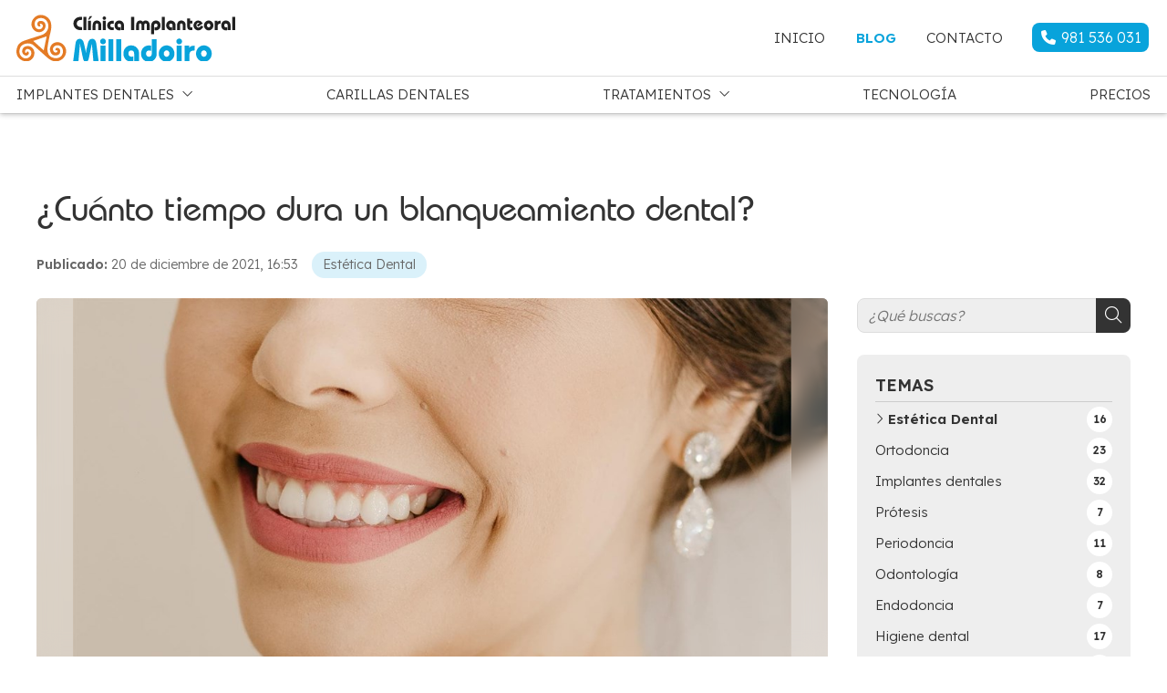

--- FILE ---
content_type: text/html; charset=utf-8
request_url: https://www.implanteoral.es/cuanto-tiempo-dura-un-blanqueamiento-dental_fb50755.html
body_size: 34684
content:

<!DOCTYPE html>

<html lang="es">
<head>
    <!-- Metas comunes -->
    <title>
	¿Cuánto tiempo dura un blanqueamiento dental? - Estética Dental
</title><meta charset="UTF-8" /><meta name="viewport" content="width=device-width, initial-scale=1.0, maximum-scale=5" /><meta name="author" content="Páxinas Galegas" /><meta property="og:type" content="website" />
    <!-- Carga de favicon -->
    <link rel="icon" type="image/png" href="/images/favicon.png" sizes="96x96" />

    <!-- Pre-conexión con servidores externos para la solicitud de múltiples recursos -->
    <link rel="preconnect" href="https://ajax.googleapis.com/" /><link rel="dns-prefetch" href="https://ajax.googleapis.com/" /><link rel="preconnect" href="https://fonts.googleapis.com" /><link rel="preconnect" href="https://fonts.gstatic.com" crossorigin="" />

    <!-- Precarga de recursos CSS Comunes-->
    <link rel="preload" as="style" href="/css/normalize.css" /><link rel="preload" as="style" href="/css/main.css" /><link rel="preload" as="style" href="/css/mask.css" /><link rel="preload" as="style" href="/css/header.css" /><link rel="preload" as="style" href="/css/footer.css" /><link rel="preload" as="style" href="/css/components.css" /><link rel="preload" as="style" href="/css/fontawesome.css" /><link rel="preload" as="style" href="/css/shapes.css" /><link rel="preload" as="style" href="https://fonts.googleapis.com/css2?family=Lexend:wght@300;600&amp;display=swap" />
	
    <!-- Precarga de recursos JS -->
    <link rel="preload" as="script" href="/js/base.js" /><link rel="preload" as="script" href="/js/header.js" />

    <!-- Recursos CSS (precargados) -->
    <link rel="stylesheet" href="/css/normalize.css" /><link rel="stylesheet" href="/css/main.css" /><link rel="stylesheet" href="/css/mask.css" /><link rel="stylesheet" href="/css/header.css" /><link rel="stylesheet" href="/css/footer.css" /><link rel="stylesheet" href="/css/components.css" /><link rel="stylesheet" href="/css/fontawesome.css" /><link rel="stylesheet" href="/css/shapes.css" /><link rel="stylesheet" href="https://fonts.googleapis.com/css2?family=Lexend:wght@300;600&amp;display=swap" />
	
    <!-- Recursos JS con defer (preconectados). Se cargarán y ejecutarán en orden cuando el DOM esté listo -->
    <script defer src="https://ajax.googleapis.com/ajax/libs/jquery/3.5.1/jquery.min.js"></script>
    <script defer src="/js/header.js"></script>
    

    <!-- Recursos JS con async. Se cargarán en cualquier orden y se ejecutarán a medida que estén disponibles -->
    <script async src="https://stats.administrarweb.es/Vcounter.js" data-empid="248464A"></script>
    <script async src="https://cookies.administrarweb.es/pgcookies.min.js" id="pgcookies" data-style="modern3" data-product="web" data-auto-analytics-gtm="GTM-T8DKZRJ" data-message="Bienvenida/o a la información básica sobre las cookies de la página web responsabilidad de la entidad: CLINICA IMPLANTEORAL S.L.<br>Una cookie o galleta informática es un pequeño archivo de información que se guarda en tu ordenador, “smartphone” o tableta cada vez que visitas nuestra página web. Algunas cookies son nuestras y otras pertenecen a empresas externas que prestan servicios para nuestra página web. <br>Las cookies pueden ser de varios tipos: las cookies técnicas y anónimas son necesarias para que nuestra página web pueda funcionar, no necesitan de tu autorización y son las únicas que tenemos activadas por defecto. Por tanto, son las únicas cookies que estarán activas si solo pulsas el botón ACEPTAR.<br>El resto de cookies sirven para mejorar nuestra página, para personalizarla en base a tus preferencias, o para poder mostrarte publicidad ajustada a tus búsquedas, gustos e intereses personales. Todas ellas las tenemos desactivadas por defecto, pero puedes activarlas en nuestro apartado CONFIGURACIÓN DE COOKIES: toma el control y disfruta de una navegación personalizada en nuestra página, con un paso tan sencillo y rápido como la marcación de las casillas que tú quieras. <br>  Si quieres más información, consulta la <a href='politica-privacidad-cookies.aspx#usoCookies' title='Ir a la política de cookies'>POLÍTICA DE COOKIES</a> de nuestra página web."></script>

    

	<!-- Precarga de recursos CSS Comunes-->
	<link rel="preload" as="style" href="/css/noticias.css">

    <!-- Precarga de recursos JS -->
    <link rel="preload" as="script" href="/js/noticias.js">

    <!-- Recursos CSS (precargados) -->
	<link rel="stylesheet" href="/css/noticias.css">

	<!-- Recursos JS con defer (preconectados). Se cargarán y ejecutarán en orden cuando el DOM esté listo -->
    <script defer src="/js/noticias.js"></script>
    <script>
        window.onload = function () {
            Noticias.Base();
            Noticias.Ficha();
        }
    </script>
	<script type="text/javascript" src="https://www.youtube.com/iframe_api"></script>
    <script async id="ShareCorporativas" data-target="#shares" data-buttons="facebook, twitter, whatsapp, copy" data-style="basic" data-showstats="true" src="https://compartir.administrarweb.es/ShareCorporativas.js"></script>

	  <!-- Precarga de recursos CSS Comunes-->
  <link rel="preload" as="style" href="/css/portada5.css">

  <!-- Precarga de recursos JS -->


  <!-- Recursos CSS (precargados) -->
  <link rel="stylesheet" href="/css/portada5.css">

    <script defer src="/js/base.js"></script>


                    <!-- Precarga de recursos JS -->
                <link rel="preload" as="script" href="/js/postmessage_WEB.js" />

                <!-- Recursos JS con defer (preconectados) -->
                <script defer src="/js/postmessage_WEB.js"></script>
<script type="application/ld+json">{"@context": "http://schema.org","@type": "BreadcrumbList","itemListElement": [{"@type": "ListItem","position": 1,"item": {"id": "https://www.implanteoral.es/estetica-dental_cb8151.html","name": "Estética Dental"}}]}</script><script type="application/ld+json">{"@context": "http://schema.org","@type": "NewsArticle","headline": "¿Cuánto tiempo dura un blanqueamiento dental?","datePublished": "2021-12-20T16:53:47"}</script><meta name="title" content="¿Cuánto tiempo dura un blanqueamiento dental? - Estética Dental" /><meta property="og:title" content="¿Cuánto tiempo dura un blanqueamiento dental? - Estética Dental" /><meta property="og:description" content="En nuestra clínica dental en santiago somos profesionales expertos en tratamientos de estética dental entre los que destacamos el blanqueamiento dental. Si quieres conseguir una dentadura más blanca y brillante durante al menos 12 meses no dudes en pedir cita." /><meta property="og:url" content="https://www.implanteoral.es/cuanto-tiempo-dura-un-blanqueamiento-dental_fb50755.html" /><meta property="og:image" content="https://www.implanteoral.es/cuanto-tiempo-dura-un-blanqueamiento-dental_img50755t1.jpg" /><meta property="og:image:url" content="https://www.implanteoral.es/cuanto-tiempo-dura-un-blanqueamiento-dental_img50755t1.jpg" /><meta property="og:image:type" content="image/jpeg" /><meta property="og:image:width" content="640" /><meta property="og:image:height" content="480" /><meta property="og:type" content="article" /><meta property="og:locale" content="es_ES" /><link rel="canonical" href="https://www.implanteoral.es/cuanto-tiempo-dura-un-blanqueamiento-dental_fb50755.html" /><meta name="description" content="En nuestra clínica dental en santiago somos profesionales expertos en tratamientos de estética dental entre los que destacamos el blanqueamiento dental. Si quieres conseguir una dentadura más blanca y brillante durante al menos 12 meses no dudes en pedir cita." /></head>
<body>
    <form method="post" action="./cuanto-tiempo-dura-un-blanqueamiento-dental_fb50755.html" id="formSiteMaster">
<div class="aspNetHidden">
<input type="hidden" name="__EVENTTARGET" id="__EVENTTARGET" value="" />
<input type="hidden" name="__EVENTARGUMENT" id="__EVENTARGUMENT" value="" />
<input type="hidden" name="__VIEWSTATE" id="__VIEWSTATE" value="cQNo+YMhNr6H6zaqrjDjLOkFNQfgflArCxt3+xB6VudIFkgh/XlFpFevkaouDchEZfqTGGDFiJ37oJkZe13GakA2CTkCj2LBOZgeP1bvBd/g43HYnSmJJ+c9q60FM/xSyjOUPG/F1zP93kZbUNU1p7BH/SxTErs7P2dwXE4Ms7l2gQDdIXpJ9v5aPDoSjlIZZUPrrg1poZ5TNmeMP6bK4mKO7aSF6keJh8ehEgPB3eNYiqRcLZcbTLbS5Z/HyzYLA7YK7mDGdhMQxRJXYKcs3pzr3/a49zRI8vYoY6IVele68OEdeT0+g+5uoZhNUvuyaLvnCRIzXhwntin4lN6u8pSMUkmloyzgO0kd//i1Sp/nr6yQUYuCvduglo9pfpfMk69Po3LZlutnwvs7/YherE8rozLWWlB2e+Jcb6Gg4Pc+vIc1ArRrBdcXH2kjnV14vDP8B/ROYOOerw3SIJtCu62Hxna9x/1m/fuG8vKjh+oipMDaeeowKXUJxjckbLoNqjYHR7y+JOXPi0yeI1Yxx2mcAdrbCerfmNcb3ANt1+R32qn91rGS4lBPwOS+a9LqY4GscoRyzhsHCXN5b9STKtmk2JUjhvrYn3e+kNLo/V+ZuNNpO8+dSXgoxl7pE1XNC1EzOt+SnwU12VGoXkr+GNdVsrMQAiPPX1yVyvoMJD+1dgvF9RTVLR57eu0RG0WDNiC3LRcBFTLdKtOxqCOBszwvWDRbz/cpg5KQpPdgnpToiCcWhVX3u8IGM+8o9/6mG9aBUGSB4hwiAUKlS6yBK9xyQEXv/fuPwTvub1Xc6/nXfUK9R3a7nshgONjXHvk/TeFUIuav9nGYt5YTBw7UVTGNb1IZm+oY099S3d61hWcbnShKepfJlM1EfJ7QOq/SxBhg3n5XP1aM3c3W+/ReVoiiXRN5RF+OSlhLG3/xIRhy8loAKvAq/ftG4GDYQIy/svUuC4JLVjxIVJ2cgx7NTfn8FaArYcjuz7+Xo9s05+8zS6OTwSuBTivH91h67/w1wjwl/OX1LNSOfs/8RuhjuF2MJpEliQsGTCrWuPrq/kAWBodj5Ydgdxatg5vDxE3n3w0l1PU7KP1bFwtwBDA1S3wb4urkHRFHIybgw4yJNTXDcirkt1r6lM5MtK0GrBZXThmBrWtapXs4IahH4tudS2mpcLfpEyLjAVXO/i+3FN9SJ4KdkGeDVEPEpuVIZn878a/oomiQzv+LspeEfy6gn/2ZyRqYeI2JqvbPOMeLXXt2/OybgQkRubYipZQ0ZzI1DSCFgjpFzyCxA2pO11/uMcbpE2lO6GK/dx5iuw5in347S1diJKMz+Xrjihey9U5lC4toZuuqDZTInCscfmfNiZcDKhCzhQffNmzJKctkjmpxM0OaSoCINT9nyvNfbE5pXBqTvn5kVm/KDUUrCb3J0fQZkBqs1RM4x5d+4t5v2n12X3IhLJKad1zepe+gcwd0Rv9Y/BzKPcsTCYmqpqkuDzWzCKVI4ShuIEoPz/AMl6CkTurWm44bAwjAnuVLbEaiXMlzaibOCKDL0mHDRr9qh0YYV7njHZw6tqKrgpWQJBRuqUax47DwBKZHXNO/j3lN7pFDzkiDmv+tLHQRBQXdHZc40Fx8hOMd3dkjbz1CBk8+CruqtU+6DMjmcQdso09pwaaTuDlWvwRt+vonxHVO2uZRGiI6WOKvYvx2bUQx/9n2gM9iIJ+WqUZeOhtx2eO59e6+ghNTCLsJH5dvnYyH9pH5oTYtY8ZIoiQe32+fmUNwJ22lq7czehSHmvmOlvaRHL8G7SC9BWrnYlxjlstEXS0YHmtBn6Tyj4JPNFjLN0jJeM0KovhgV+Mw+XX5OgPrpJNgn+cLHVbbLuRuC98Joxz0JrQDQnGvfJVrwz1/9MRC2/esI4ZkKukCWtRy6+83XQT0elMEnDR21wK7lqKoOnt6l6dU60JBGzjFSDy0kziuDdTRbfGRBWhQujcrCDG9FuMC7iLOkBNHf/[base64]/pMKb+h6JxcgS3XEjqYdgjxj+MxMTCN6ME0Bij47j9TVaLEM6wZIiUh0Z37+nUEaR+HA7cWYXNU+F8WHr0Fn1CSXnkFTMMLfgh9B+3PPqCL9EFOiPPhLXL+fQLGMxZQT+LOeYHYPOz5GMJlK8bzBLOWcRMcnlkwDKD8s/nCf7iIcu/gltDLqOsuwkomFTljjnRqksq77kVwrCa2dk09yLXqKaO5pNq7r4xGBGUMERM5adr/RAhiNvCyKjhUor6x8Rt9zwu7CclMJfHc8j+5W+djYu6TwJ2WPJjE4liURAQOeiYXcgqy2q9O3Ppz0sWezkB923SaD2TvqSQkctYS+hTde1gJFQAcReAq9T06CUCyo71Ofi9Uhiuu2faDEt4yqHX1uOywI/x5OiSJf3th8R4B9Xf2Bk4tZVNNsvscRuCTEPCkm+cOrYa+DvzJnj64/[base64]/pzDGo8pWQT+WhMxVRetlfPYL5eqFDoS0uNe+SIQ45xqQ/e6On6PuWyhJ/oJIHn6+zja47Cu3LemXlLbUbNCZL2jo/O6iiktgkI3MRvM8JkH35N93ibXCNOeW/0/Dj+mM7CMg4UrB8lS6cyc1jiDqfpz3YDCIg0KXIRir4G6f/krK8P8AtCeJciNAd9h/fSFsUwQ/DzpC5NDIi1Z4ktqmrKeHzle60qXENSLcnczDyBb+ne5mO4NmVAk7tlgwva9XGu73raCxDS4nUGiJnYeezeXXF+AD0GFwxMwonIZJCWK/zrkvdvcijV3asklyYzeZWnjsL+gksnXbH6KL9Af1dAfAbgDHAOLlkr7cxJDap4YNkb2U5uL10KTlt0jlljZsWxuulnaSgOSpJ71z0kh2Z/GrD0Mo7sfhtXIvL/VYi54pP7bOrv3GGrMe4kxFRqZlKYzWF6cetLQFyYHF2/MOdo6K6CinVwJUXQ2019A9RCXlRtzKroL7QiqPx+F/cjyckV+0JLVqo6Lm84Th6Kgzer7599fMipzdu8p6xStCVsCzLXUZnOvftWF9ImApioxUPWWOIixOKimeXjy/S/ZdNxlVU9bAt8MtcvYN3BmaTi7O0RfG32opcVW+zPWssG4woFU2SaZXV1Nr2qFYQaDDrU/yQwjYWk4pz73y37oF+7kthOLmJB+/oKW6EI2lW8T0krsHR/RzVo8Ql8b8KqN2+V4/76F7sH2fjCZRpAerRUjGzLPa/gWVRPiYdTkyhriI8Sywh5RLrMLnRtcjUUfjUPileLPtrrfGTLVN1wvy+ceKpHiLpLIY11dermaeQQ4zXheibIgnn9Dopcqw1FWgrH/[base64]/IhnKfYIeOG2cfgzblWkQFXvNWnRaIs8Bwl2h4kj0ZHB0U7R8oXnnjRjvSCPM/aJ31Sah3jUDbYki/M5a4ACaTQt7Jii3LkITx42OyUkSO90l9afeMfOM82PVQbT5Ov5CnEl6XT/MwQJLwmiLjzAF4klhWdm6CdAPFyaltidhoVWZJxwxIdbOPvXGWbuKgR/MuC9J5ZVueL92ge0tIfHLK3we8CWwC6t+cf2ds5VPog67tJk1RnJBucqejahnQ89n8iNXprSWf2tkUgoEh9GE0vEgclqwvnD04jJ5AhrpWoIS3hQxTsCtFCD1OpuKWzkql4UQR09OerrnuAMtqeD5K6WojHUsQr5lIRiXbFRVOFPZuPx7OiY6YfLxsdGDwT7/bNl0VJ4ZBkVa/JE/CKyoTt4LVkDeOUnbQ3ubpNT6wlcLO04gTMgRy3qYG8g38B43IqWLFMc7fpIIMHTdp7kIV6ckirzgZ9bHHdAcdJR4cJ3xCy2QFErzSM4LT6OtbpVtIkRWNQ5+f/3XmZB55F/vaNQgM6oQSoocTijRzuD91+Uv6C7RYdJySmRF4KzDP2uSXTYmLavE+cJ4mllY1+a/pbQfREhked+X9HpamNRL6y/jNII6c+9tK8MZGby2YXVTeNdayjM15sfJ8TXfCzB3hNlW182cRG0iTGjv3deebd6aV8/iYvqSd4fbfJ16nSwfhfnDiKA789T2l5FRFdcH0GPaEsuP+GI974nTVmGUyLmRaUa2hI4fb9nCrLF+szP480WxQvmHud/iGG2pifRAUWyri+ArydeG+lT8UReo4rxYOhznEXaGh3FFBdVepRdtdTqk942WoIR5va+6nHtY4c6Mr+6hNZ5C3EyxBWzoZhjCyLjOoICpAKdK2qBWY5+C5z9LFrm/ETTmjRzyg7cbGLDGnCUGnfk4vaRse0YeSmSK0BCs0fuA++roOQK1bLXBrRsLJIvXbjvhHv/mVweIRkBd4BTvKMFSUzD9bvIVvCTc3nECWxZ1JA+rtMZnFLUhdhzGnunl/UrpXEMe5eKZ5MVYlu9gFnzw3Upi2VL/lI1fGJ558NjnyAOQ7Vr0gvnYAogej8x9T3UHlhIpgXFq4v34izSOB0x4QL2zMMjx5gxcvPzBpq9IHkcbl54w/G++JphhbtPI4WF5aO3doZDRaGFXpFKMwQIIoPPZygBhI86oSv2RZMOLr+h6rgu/Q1EL9SLKax4qw4l5+m0WLS9cSOOGkiyrhxaAsd0cbK6bZYJfFTmhlnlX7ni/r9jf8GFfxNO4rGJhs1xR1s4AvamMxt1RylTl/bKIdm6fp9bqJ/qZ4xHzfh+3a9HBz2X7FbrwgsHZqKbul0b9bP28uDAm92zmFsTtKotG3uLASItNW1vXD+miw/ZLSVk+FCvSCfvHadIM4Jnqbe0DMAePWbMW/ieeszthnUwBtjXsodL9zVcYCFel3kK8dOSM0wGXpxsDAiQPG1TwVMmSJ/L2Ja81YLDu6X1GoBN+84eYPC/ZlXgdKlR50m/XVCn5WVGSC5ymkZB0UvMaST9hM1AIqqL/FLtcPmdtBnxkP3fsYx5yN0abzsM7fvhQ+dNV3jWGUw+YPV7GUmJ91db5rpqKWgQ93pT0VPypyDrS86iqiLkvbY9JtQ5KKWTzFCSMsvZZ7EPG+WCjGeiyiz1fYza2ClzQuKX2PcPYxbKi0W+WLLQ813xp7Gg1ncS7UFsYXgs7T/7HJ8xIy4PaGIU1cuCRGWOGQEIQnrLiw232WxRr2+P1yqnVM9Zp/3eGfpRFz0n1NPtCY+tO5uQVNMLVQxmQk2rV6KMQXZhT+ZflhdsVIm0cue8hfTIfIbFC2DKiIOAGCeaXO8eHJi6oYZnq1Phal9F+Q4vS2JHXEworEXA5zKhwnF90Oz/ARIU1ODOv35fk/COgUp9dxQD58Cd/vTcmmOGtiOZ8j3CiWSMmmLjdZTpTmKziV1qsInWPAHcQo5GvRNPe2odtBC3nS1L92WStNMVyBqBITkKnxdc+3/UCLLFSZwVNAj8hj9JuzulPgzBZg8G02cmviVJpp3fdXEUBv9jKVuPkNkObxjPQzVCtZmocpqjdSW4IXEsm8PLLpV+Av8Qf1A4PASyI9LtyRXmY2LQdd8Fvrhrly+bm3NujQV8mAI2M4p8PyDFZMiVbAkoXKSRErKWFTFkIlEV0UipvKOA29a3kJJs/MkViaOGCWqD3aGRYY1NMHcUvOYVsCwaS6odALLBENhBz18WOSkb+GA6E3dl9odS1r1AdiyF4u+zmzy4ma/[base64]/Y674kwtkMHgNVuMsUvfAsl/tqOPDJfJ98Y40J1OeUP2sg1rB99/KkGQtaAATLxr13a0lFXAE2urq57LeflJWhlGmrONBZ3q9oSracM3RzprGbU2FAMl1/snCajWn12OtoehBd37xAerwjVCe/9+v+HL+3IHvkGPHk5k+6SxZcQNQhXwWdvLh+o431jNIJIQ/tu3g+7a7gfOKuFpzJFc+CyDlOC1K5fWjGbd9WXBAisAbXTsW2CwzLBQT458gBSQJ62CFVSsbw/n2LosY3MoISbVY6pKY6iUFExpK2no6z8OBXMGBtqHF6+B+DdCdES1kAiLXKfYFfOMVz0Y2WBURoqzkXHVo5S1l0Bz+2HSBY1zHY+uYiXU4pNrAQn6TF23BF/X73eRbeJKFoMPeSS98OBceQwllsRFwjWNnCp3BbFfvY//sozHXmwYTu7hzUsPEEI6fzA3TD2Vvzb0HRsgmRxzrTULwxd1wqEib0PgQdmyd6nEaPPMNKcFjR5c+Uf6EeElgXJ/L10CRBl81rXLXjSYRHsoivzHLZwkyT1yz4rtkmM9OODyr2wXs5txR0KVU77TfwwlkMYX/bnGNN5OrzZWzpFH4PGN9m64mMmPvcsVISgYlfiQeQfGrvlD5baptwfKN6DRHYJ6g4T44mrrG/z9at+qFwgrszsB3a1i2SM2HputUs1XvF5rQRZti1Iuiw2phP8ZpVukSVqoiZvGu/DagzDi/2gGt0D5RIX5CaSAmvJYgN8wkAkfC2jkpiT6R6fcja0bwu21vqIHgG0IModr6dqcY5MjLhbD2qVWfTZ/1I9q/[base64]//hFmX5m7kNWRpKuzy1WiDdunww6B9Ymmc9L+SgufUMlf2LVJMqsMF11+zXopcsY+YnjS0QAzSeGpaT3OGXVoyTV0Q5SP/eW3TJgQ5fdpj1OhhimIW3K9bXpxSnRAKh4cQUkAvF/2hC6vVLadBdEMGaTVOsNqXwjvKD/2jCLWiIXOTATC2rFWOptA5AcHomzQAUErRxVqm98lBWKhc2NSxcfUEeYBTxkAVdcKH9hH8gKkev1ocXl80ebCskOHXV1vQWTmO9qq4DwSk/kY4CsUjzd7iaeMgxmB8pchb5d8iYKJJCbU32ZDH0F2qdI/PYBueTVEqiKk9HGDq81eJ8DCFuSbH3FD3OkqiYVn3sWQBzERTjm1Mo92LnvHH++MICH7MLXvtgeN7QMhjr8W4igsA3ni0xL7sQw2FA/ZeW0nOIlxIqb/9xPe7WmUfSs/+4rDNlNPOFuUOI78eCfLSxdEr61pc8PqglGNlYG7lHbAl/vqWDv/CaoB6wxUaSf2fl9dQ5c/ZSZTJzhAj2jWBbkjclAe4N3XKsG/8QMNYG/PpuK4s/lR7rdPI6VcgQ98ze1iOFcxycTGHI5z/yOBg7wzD6oHylXykeKfTnioTdWvXGOoxj9lNfs8iRAT54lCwXTsCFCJtex0Dx4g7Zm8F+u5LyatQy3yVlnwTsMkzjxh6edeVpSi/iecKaU1qlCeIyzIdjBJU2gOQGTN9CnVjXAx5GBukPg0kIo4NMLkEFsaiFbquqX1n5+P7GDgMg+K9du9V/HEgglwnyyTCxB2m0cFxJ2XhkSF+6KDzzFA0wRaxpxHELjPDoR/u6zn6xEZj1k4idJ6JGL2WHQZJcsigmVmF5Ss8umoJ/Qase5YukI9KCK8918r3GGHgD5e7thgb7U1y32G4v8/UNgcaWatNFjxoXimw2dlKSjAvDpVCRpLcf9GDw0dwBEsB/SotC9MFzXXIOWdXWRDTyBF0GwVOy/rHxvUjXPHDlB9m+bHOl/WBq0yIo5lhxZoZJeVgU1WznXxpSrgnOGTlEQlbVl1YmtO3l+6F/4Cz1+V+p8yoSZ37+sEwa3Iv9MZU9NXygpuc6yRRAAGqwSI3inkpeUyYH5asKN7VYoPzE6TJ0rmQlmvjO3vmsyjaJJyprDgG+drVWX23wYM1zt1EZRi0fgWnTVtf2zgsLQ+n3WhKrRpL5H+jKaUptvcY5Rt9frEGleR1n7Dl0hm0rfEr+LxcLX/[base64]/ePuO4Ixba/fdJxZwx9aL4St/NZ0D7zs8Y/b5q/Ij5hcPy4s0XgoA3G4oyZGZsbo7IQH1qY6rHFZYI9bbFbQhKH4bm8rZJG4bX9ESdaTYkDCK1iBqLaRaSLKMSFu8iATHmSuptAyx8+vtFC0FwyN8IdtHuqlGWT3ebJHYEFyPILvxLev1BWtaLbTpH3JX9G1SKhM5JK4Tr/KcAmvBr+DBHYPCcLAmJbV7jZLBoX7dWqoL/FimYs2fXAAjq7SoJmSQUB04KCw4Gy/OpooC65eTR8TdSx2d0rCRxA5WQjQ5Sp8gtYDm2EYInhKjujEeaTzNs1RFt6pPGBGl/+059lFouR+52allu35NXrBaLRz/L8lTsCf39snE+gZWMf+i1N/KI0kJNDj1rrOsO5S/ZXdd9fwTrCDE7IKvnj3zKKMNaqiAwyZhXX5d0TSlAm9o2BF1Tqsv/k3Oa5mYNu80X2aaCXPZTFB19XAhfOU440x4AkuuKvaNb4/BUtOWBdOPEPcT9yjZDnNQUgtcMwZ194JSPOMf/bmzr2/6EoPDa8/VkVjR0THQKoCPc8CdvP0CV4/c8yhl6MjSDs0x3+NFuk3PLaEZkDzP9kqjgcfN9fWnGYzSF9kSLA9nlKhbV+YJ+xkAOKhXaBuFVoYFhgbMPqfZh6iToItlnc86JM7SDMtIg/DAvn2kL2D67T1mmok8q+oQ9t3UFrh0mbFXv1cSUKmwMvAnQDOMDFiuhLS1aCt39sy5yefVnAWgd4kWwigmADxqK+yqLLF43Uk/0n/qgsaYMR+rU+/4X9a4cfE2K8FtxuREcy/4vvuHdQSaE4oVFpX3g1J4eDBXrmRDaOjxjtHcprrmjc8ZVXjhitjUlogX4OStw4hVDi1xHRqba0DzEf4l9CHEDoxo8J/[base64]/bpxAdLY4mDEI650YFZpZwDMMthedopLJoZeoQB2pRnZyhgnk9Kgj35jwz56ay/oEFJUN4Pa3dbHGrCYSf4/HNq78ZZNSxSmjg/4Oi8JjV4CQh+orzYaNTwoJWxE7ip4nr9bg0Dm5M/zKIo14cqyYtVpaDeieDKf840c4B1fw8eM/mPuZoSdjooIbTCAei5luYNPwK7F0uAvcsvpd7ZaSrjeKoDxLi0vAB7islWL5j91b9Sc2hxH+vmJGVnOnfKBFgfD1+QqLlXVasZaiZqgej/IUKarH+f75f7BYNd7mJZ8ggaHzhphuGvt6vAuyHZbV5VcCKgsxhtg/vR4G7yGpVIUF4W3Z18P1XRM3+CBjFlhMc5Id4/SCGjHAENoRkA67DzYLOCT/KQN82G+KSfNlx3iFJiZoPkVXNMkSt8xt2KEfgvsH7dDxf6zbjWyY4stg5ippUt6JcDdW/8O10D4N4vK8WEDQL1+ZaUb//GMFQj/[base64]/kZGoA+RCezTvw3MX4WQDaOXdK3suMf8nvYJvdDJx6vRjEwKX7MfRvZkAwVsu6T+4X22KHMJVg+wuLKuls7wudqX3r/VwnsjS0oXYJRMDRgvcX4W9cMm0HQ7xN6g0fA8ycf0Q4RrAikHeWw172ELIYQhVcbtw5mbG5hVXln1L5yO/c7ibMepIA9udcn5aT3WJSZ8T2hgXqts2W3kxX3NTkXTQnpBDEhxfM1YXnwG3d4aFZ0C4yQbJDSCFKgzaVzeEQ38G7Y70/ikJWTVBLV/GOx93Gp9yLPZA8oC6pvkhkyy0jun29pACbhhlCPzVjKUL1lUlcIeTm0KGq3djZDwaB5ViGyG8/nzgBOTq56hL8hYy5Od8jPuQFaJ6/bAud3/EogrCz2pazElcHhnEKwRxRe2kd8JU8r/aKnhg1ioqoSn0vo/DBcUfuhnjy1V2aNuK77e/MGtZWXgspq9h1nVyshbLr5+JPtTySmJWokPFPXL+hmE4tCWlT6aMBOClbRgfLPLQPF7hVCgbt7mCqDQuBYRcwPCReQHEcKVARUO/4jeytq8t2hQr7fyFD9nFVtedHC1NDTQOL6MQWhOW9AzsETFLBJZlVhEksqMq48NYD1A1M3gv3E2sVcYMSlqu3VKULIOupItyjYIMUGhe9EMWRW0opbSoHHU/BOKWYoQN2b/E5qWwd0It4m868OSAyvFvJJaOEQCpVIINg1asLyI2jBPzIQzTyfN3rDvQ+9ITRG1y3v6MaW7NRqK4uNw8molczSGRgmeTMg3Aa73JDPdImhGC0fZs0DvMZp133Cc8zRPNaAsREVwrBR2Gtn4vdPjdH1OG3RLRbGkCpD3JWj8p1Pi/orczXLJ2iiMihHE/QrtUceHsRwdY6w589jjz7NRG1j781LO7gKbFkQsrtWsbpYXWIMLS6VdjbUIXJp15ltzq3eRAE3kcvyTX18CDas33pJNw+vsl/hQvsJTJeQQabXe/hg6gE2eqyP26weiM2SWxq5BKuhsqEwBgWMrg6z9QwcaimWqMFbUQx0XWGIXEjd15lcGw8NekHHKDKdAHuAylHAjVURUNHwsK7ZI/d7lO2FrIp2a4+bcfJujqw22Dbxur0pwWfbOL0JQ+4bO7mmjdJTz6pykTLk+sNS/c+ZYRR/kuOBpsZUhnvsqBfpdd9V5sf4/fc7/stFA+Rk2Ai8vOvhzE0dbs25yVmkAcM75VQhrUNT7H8mNB9Kv43CMMW7mLUW+R5g33a3A1rRgclduBv/IW9yXouYlf/vziTjvhcevJnOCEgNPvI3mLvUjguwCRBtmm5hsDiuDsoWE33JTCxl2On/MQ6n7feK9idyZKV8KqLe4YUaUUNAgftqJpzK/HpBg2JF9IFhJhtEuFnGEWBOrBd/[base64]/bzUaXh/IIJCLpEbZamvDgZPhyQgNL6mRtKL95ztZb3DvphYG5Y68J3WAvgVwD58m6FAvPejVGTJCFSWsP93U+R4N7MaJhG97jyPs/fPXXvmz9hseZDBa+0GPOuzc4oPud0yA5HFoR9rtVhrPahvqzzcYgSlGbs+YL1+YlgmHiFWxgqkbWx1FKxmA45aD1OtJW6n6/XXT5OmTS6CCmrgU/qNaF2aPjdbcZ3wPu7ULk2l/MsruTra77vY6smlnSf7fFfSIMyeAD9yF/[base64]/phatD177oJd2hnXoLFA+YcxLOcnekcrav7aRk7xQQL3MByIKdMzBCSODX2vniV6/1+LzbqTOW19lp/s8U92tdeC6qwNvo6UaVJvg7BBLLaimfk3GAbMuU7YmjomYQEjaPd6Jzkw8+vOtD9B8YKCeHB26eCAd3ttIXQnu1Pb3O8oVUDZAF/EEXJsrgiaT6v2tCpLv6NRmBMNlKxjJsXvE3myUNLCgV5m/GsTjNIzi68HZmrGW8SiKGFJ2Bh/6m6TGjHbEQ4ebTGTYXj2KH1Ic28lNl/po6aLCBkfQF3qMlt4cAqCV3CXQ7zX+FBdUWUb0xag8vgc5JXyqIDpWm5DZ62luGeupx851jjgh+49iugLNdQGOSKkRFTgiNtv8Lryt35yfztEJJ7svba/jV+QMnBFDWmf8GgzYmzGhiUfkxotORH2XB+CDheiQgiyN83jwJTwMDgEK77IDtyhGMly8URiJHCZ4qy8QLtWKy9rGhtcsn1gYj0MRu2e5XAQNqaf7bo0OMhwkXmvUEvtt4d7LHfzzkXTMEcoIXcUVByvVSujJ9t/fTBLF165CPlCOhhZ0Yysuf8DlZUI5trw2+fuhTxLdGKjFfjOoUNmHryiMtwtlVLiaQYaVrLJD6KRFptr0zN59kHGCQZdGbxvOvaO8LIAy/PsTAuZHPW/9Qrssx7/jX55tlnmh4RjevELUBp2G9yTUw8sg1vHhkS3J7/YRX1FarsqYzlYjWEe4SNxIGkd+DBhg4Iu6O4w7w3cAAEAX0kwg+JYgVp3O2ISdp7UGJ/LZdu1ERNXR5El4QNOSn3A/gfIJFGb4cIpivBZyACpvNjtszYChBz4Bn3/0rjrqeBY5x3fZ8QY/dQp05NAhcg9yr8NpThgW7nvVNyzBvxAvPOmKQEthPYG5SA1i3CYVnSl7owDA+T/SSVgoWxvt9+bjap1MBoC/Gd8RKLNs8FASZ7HiyZ/BKDGf88OcuzMRHxxH9lB9pzEVIE+abJDFX3rSH7eLa9ii+/VUjkqp6FYI9MbpltagfyL7KiTJwSwjiWlPuKdM2et2poaLI0neIYmZ23AS+mwaZnLeEyoEzlxPRzIyhafNrHnpmMx1tjgz39iKZ7c18G8BcJ1hzipUv1gOTeazbUHoF4AaeHzdl4dRrCgE65zMAkgPa0rgL5xsuB63s+N1iZyWUuGiTL8TCFFMfqSLhoQLn2UUQ9x7A/[base64]/[base64]/Q1z2W3b+EEvM4gykEZGdhy6osmYH6y8WGaZgGz/fd91gDzA6nV5HHrbtJiW7z9cVYMQ2E/6D9CQIiw9FKppdAVE/n/8oewIntAowmaXR7ZYo1QGACku222ev+DPBxapTLJBgU2//NTdY2ke5m7B3DCUVd7I5PpQnDV/ysi01Sg5faKXMfGn5Oe4dS4LcpwpIl2AbGxcdBFY0VgbC3J9VGNhVeNVnw5oFD3H5CEW07eHKSlnK2TBKWPInkdAg1rwv5N5VC8PgYUxeZkXviuc9itjkqZIEw9+MBUeRbU2snejljIiVUEEZUNkx/V+rN2UriH3euANb36/pmygI0OdwD8qJ0gPZVCjJRXCgEut3cp82BOdGaKfafZbJ3zXyxfcoHOpq708aY9Yy23SlE+IOzghAV5lSuxWq9hvgWNSxR9e2+eg0B/cX6WtiDil43ic9JvdfWhNo3CnXt+XzGl03TYmkrGOgiiVBZuuYJ9d9TxHavkO434Pmc/Wsf+olhfHf1E2PUTLLBJgbOhiHqjqu3NnnMoc9div9i8sa5q9mc4wIzBBslrK6P4UQcMvLq1QFshdv+ydbQyaeiKDIGQu/ugzCElOw/llynRnnEyJzRfdO3uS7+94rmvL4gBfrv1dgHSIYNJhbsei56OVyUeJ0ibUeBwnu9ezeJmA13Q20SuenZjXebaznJCJyRvqJCPs4YOVEr/xhPodXCqvGoUYO4uH5bnq/1BKrN8z2YvZtVhfF+qJqViNIW10fHYVSID3nFjsb5sWv8e6lxTE7CO315gvE9+5o58ooukK0cyQuJ5EU0RMCOAfKNBSnu9jW+srxnitGwokmrsaQ93SVTXXkLEtEn8SMFxsirp1wJa0HLKteQ/1ppATwz7IF9Wl4JBm+Ap2R24noGDP62Ud0lC7PwDOzO6NyNK7k4QAyggVscVYDIlIKNeOXIiNKzm/r7ige3K2HDAKfSD4kXU4W8sazznsP+r/tUOIwejTVp0c+mF1xWobv3dHEybieylIN/OUYgublczJvuz822hIbes9W57WxqdnA5iwlhgBuzm8cCI1f7ytD6QlOTKF1Sa2/Zb1sm3SxiY/bhB/JaHB+GJ0uirLHpC02CQXdURWhpYB1/[base64]/+2vsdTjng6ViL7cIlW8mh7E9Ju7ke2ov/4m+ubnoGNZB/Zjw6MKXHjcgcm9P65lnijq4NhCUM8VNkKgT0b23El8M8TwNxRq+WjMd/EINxz0szzDNYb3IwzQljIEpVSfbDrEL2aEzNx6HRicthPN7aN10QOd98DizOgWpImlMVOuMpsH0KzrGSTx0b3+PFoj5ejR/NWtv4IN198vMDXQXfxIWeT9XA/YNFEsTEeVAZKfaziCgVu8hGn7lkIlEGiTuOJW6eZyEZCXkQoUQXrYJ1pX8mV5DiDEU6sNI31zxS/LVdqOydP0sBYW/FQ54UOTDv39uUnWRk5KdjFXMmTkzZUnsVA5v3F0d0+4XQHoOpoSDFcsfH/iUGkUqXXBlvWFOfkHTmoItS6w0FGpIaZCWCSf8AYTl6c3xdgNUJN/WGCsKA4vM0+JiIRLulaRdZAoVOw6qLgQ0nFdVDdmhiBMmL/A4rzQIPe3jv3d8rLZhdeQOAKhGQ6yyJ15JYw4dT5KVcDa/2iwEM60JfZ43u4JK6U16rtD866j0p0lGPp2L4AXmylin79Tr0nBW/TB9cPnhgznP+ZTv9zCFPl60Lk+abJlgc1w/ysmpkjjFSgajteEkujVKobry80kgHEABvBh2ElZEKVp328alHgjjYQRcIpv19kqhFRVFgqd3Fp/MWULg6LBAllrhai6iln9S8FUfwaGqt9fL/iw56so4Ea8bcczQCcr8UDvnJguwFH6B6RF6XZsGSWV2sFsyaar4mVU3TT69W3+PuMlBzgBeS/yhrPxrNP/KKs6kiV1gTwqjOUnlqrjYnFECSAp8QTM1DGoqWt57qK2TS0W7viwy4wt+FF7dJf1/aBxq+4AuZDyN0S8D46aob2oyAkR+eA4PAyczziePPFgsCcdff45YQ/4Bhei1mQXhlAuKkssTEPJPwmASFxbrMqVCNr3/oNr0L5UzDL772RaR9T557LqzwkGNKbFQGDJGeDSwhwyBhWFGLcjaZeekgGdy4pEo0C9+bwaZZjeOBaTp290yh/t4U9cGOK/czya7y7Zg0/kTJMgKRuyJrxjZry2MT5oaj1rQoC41zesreM4HEoZWztiE82pJrDQFRIANr5v7mgT4+7Hta9UrXXVORWtsV2onHSniG8yQ1QIyBYV/vff0uFn3lixYdK2PPuLY3gb1GAFhzBzPExuHDamGlePPz4i5yhMt03stryR2rOJtbp+RXN3bVdjHIZoYvpNitC5ik+ppWww6y1+w2VX2Ii/qOCWcGJzl/veszA9i5/jRp32CUY6Q2UpB3kA//itNaWX46wuh2vcIlhkwOqdY0CZ9p8WqohZaQk0cI48IswLwPysaa02yDvfQiAJoNMgJRZAZqdEcbYO92h2vDTZ9jQ9tSVVSwkReQDn3Squv26rxUNwVeGJukJT+pTJ8QHBsdpu8RvI+J8ATViUEOEAwcQrlSpPO5Jk2MFhOWBlrrpLRvP5LX/UTFoDNjbHHv9N7y15ozd4PQHcaRmgkmsp7fYyUui5Z5AVRDJ+Zicum9ZmnvNZ2Sj7oKjmYDWuBhXruAsEvnVJkZMDGfL/xNWB/Hd9+FjYMT44wLyRO8PblZ5AsixuZ6Crb5a59/H+EHOV58BgNTU5Zd2q6DAEtF/I+BrQs4Ia+2o7NpGh7PnUupAfMwlEIKu6TvJU74SQBX4f9yj6eucl0/Bd1wM2R8R2CAXRjVahr05AfPnwr7fvDUjRxRNWkKGsJuQkekBB0mYwkRmUfH+kPi1zraJkxtqTD95Tq4jrDHJh8DHIrJuN8M/CQacevZZxVGjGblGAVfF0rkJBg6tDab9wryrXrx/SMOJUTCa0e910/WHIzc5yApSY1utCXz4rlHEmFq6PZucN4ysOov6Hren57wkhb3jT3/AiGPzxsBbGOnOwCGVeysNThju/f468/HlDyIIDY+KzefOg+H2f1OlOGbuv/js0PFXWtwgCpfEpM+fnfwAXFcVml4BnJUQ8rLg18YgnX2b3O5a3aHXNCHluvRCyQ4lCKwQ554/wOuSmy1YtwW/8AF9lGg+qRrdawx/WeJROKu2JKqjDHd8ZRz4D3DnPJ2ma4Cn8WXwcEgNv1H7XNnFxgvyRpZdjD/+p1uvnR6SL8BzTWtgc8bE1JILTDD4TDvj5oQkk1GYKf3AJi+ZoB/rCT3h+h4veNxwYKd/FwoATGjkgdP3YWw4I246ExIEgf4/0Zzha+TSlaz9qZQQUQ3S3IoCa8ZXoUuunDvoFp9viwF+vYwEApP/F3gP/NZ9rRN21WQSMggq2JqKBlTlf3uRUEhnmweDrniC/twyrv/i6s/5uLdPDx7Ejy53FrFB61Zs5oy2Yo6G/2E6ed6bjE15MosUjUAqbHQyia+a8NdNmI2uhyuiL+H+OP5QyILROaeOfGt1ttPxT0UVqFtACkHtQkWxCRgv4Ri8HltVSuH1o70AqIdpveKe7O4cFe7CwDYZqAi37YsRGPkahFBb/lK96BOV/CEZVyKcPYju9I4IqwFP2j5+FjUkO4nTgsjR+RWjBgnPrqSFqQc2gU6DuJTufQBPBNwqnWTs58OtJe7y6h/ewyLm0uFBEnOldlcd6txZU3Fw6l9lNacGoLVAY4qi2doYHIcxcKpNLOc4l8RW9Ls0Tik4pkKmDahDud57h0b+zpdv1+7vpHBa7SXto0qMdafhSL73hX1CY2BZl5aSeol96NYkJsybK7Ymy+g/23zyQtBkaPCNx9YytMY9+Gm1A3oHbFPrB3SpZwslO+887+7b4/r3fEXBRJVaI7kpkdeZ82uKi5kn+p3BlAIxkFJ5TtLjRR0jBtqMBW1/nSJZGWILNqsSaWOz7duXjC2L2XZpmZRO07zC76efobZMSDHwBm47kc2ftHphx+iNoST94oNdaQilj3dxNHyGrpcV2VVYLtkHph/ufOOw0Zi3/vbYYAs580VsRs+avY8MPK19omFh5viIeSMGO55ANjxAqecY8MmzVh7IrEVz1pAdkOAqA1MfwmTcy5A/NMxXvfkNJgfpf+auu72eE2jYor1/jvLnQtMh1QY1fqHd5mvpg1oQOCqZ6J0pavMRmBgH76skCZjUu9Dx5xJiBGsWUM7l6MObHP9LtxgHFkMHtXgxJxyz26ZUrOL05jIjdi+5xeQZ1qh0Js0W3OcHaud2ox+oYDZSZiXX/V/GwetXwONLFYc5eyKaME8OsmsVQjNiK5GTUOiS43MD8P04yfc7Ot2RNRXJJgaPC8+8OzdUGJQhoWME0iavyu6Q9XfV91RqrHaAk71Cgbjq6Nz0Y/KxJcluUhmIV60OijYihf3p8rg+4m+T9/n1tVKBBRsqoQIGyuP0aHpzbxdzush29g6HXJ57tAjsutWUilBrtYndNg/CcTwZYEgRbEgq0+kmPK/D9NoyzNpuE+nblmLK1NjD5og5iPXnXp7IdZqPrKmTrxF1baNKxXwVxqX4PL14X1ra753pLwZ9lILqUHdxLO1bbyfhAXBAiuVBtKkrEYaO51kSkC/Jo+WkeZiuaUoFIF7eveZgrlatL07AaSCYQ+MnmgiZos/sGRleKg5nZTtXm8Ko4VoG7WiMzMi1RZgwq3nFCzgT63C8b83lL7DX/olH0yeZBIye6ajrntH5Hp/Ngy8Ub7IW3uyj/U9bdOYDXeYDVFLAFmmBAHG/mLi+J8V7yTtyDSzo89MRpOdcCmFKsLqPon5RZdNaFGQP0KmY8jXnHtk9HUd/ETD4WQ2X6XLhzlVyKY6iX3mp6cbmIr1sNuQHRdvSzYC7FKjY+JHIw5qDdnycBNZQ8XG2+MrWkaoMKasHYplsIznTOMWEm6NpHEWRzLpw2bdLObuUh1OZLif2d+SVOYHmkrip+HmHGn2Zs/fE9Kj7jxRZ7Uv3nGQ9R/nYkNGcDbuyHpyPzNF8CKdM8A3EFOEWPoH0NJREw+Fu8V9paUfFTj3ckP26ufF/l3v9dmBtegHOyx6OwaXetubqcGEY7r9Y0HjhWUxhYLMqxVzJJZPNvtcvqNKB19SbNYTp1MhkpcXD5DDUdWAiUjhgvaDpYsyWTxL1XqzDmtq1Q6W5ROHnKLaouLfRybv3Se8tnE5gNUSr35O1/Zw5QowkRxub+nM/3OWO9aoN0YyQOjxjWCRkrszio8R3rf/G2nXHP53YfnBMnaUqdBKLTo2wRQWjzQNI6CZnXGS6m+FTb76Yz2j7Fd0PF9PKZ3pvsDYPPfHyeXCvjtG5NqF8Xj802I7xEmZTMX1vD5DP2EFbTtPUELGVhbWxo8X/vi6c9V7QAm8fFFnUv5eVsjQ6rDib9lyGbSpEh7yxYFAiI/bzVvi5lJ3X5GjhQULmtwJg1rYHMAjiXoPGE85XUKX7TeIWjwaEh5Md4hAQywacyd0uCox+Rc6zOQtAamqjkKjk+WwSBruXKj+Nu3OI7Z8cXCBhkZLvwMqRoU1KP1Ig/gfl7IMG0eR5c/zsVi05Kc1Tkny2vIN8qi7E7bI1ZhSsTieeNQbOy1Sb64c8rhnyq1oel7nvzbpRvyJ1Wtx/JbM9qWB2s2pZSf4eUpND/iGK/[base64]//6W1zrd9GCfLgSwR3OUMp2leLu+UDuY4hpH1o9+TJaA/ml/xSK+bubL4WuAkLkPm27at5LfPHh28dAxagKY9GSbwx3dPca57C7u4EVV5sqkwHJ+36thEQLDbCmN3KG8sxOstcfBfKXwWu+ovnSXKPk4G1HKU8sRThG6KCA/kX8DsLpI+PKGO1kW+BHTzMXRMfCIDHeabZwfVc5zzw9yavImO0awWiEwKMcPL6s24lA8chDdLqMveHQAJbHJC+AD/4Jh7wWQMoMvreKKU4bqRg51NlWC7iIBMMJh2yZdiEEc+P0+h1b+H4OgS0acQmw0mv9lzLQxDW0Ttl/mSlqLoOdyinviSaxC4RkUDjf/KQCpOZylSkejRxB7aYLSASR9IJ+r0brSNGwgZX1GDaRZ3sHmlCKjrIEaDSwaAx6sg06YQi3jdo9hzIT85DGWH9C4Wwza9buLQlIGZATc3tlIhkU2oc5CtI4Bt1URN1N249eYhaS0AvNfxmPX7Le/L/n1yBjd4HUnhrFuTxSsy5y4VcAYEAvVxhNAIVjvuLwnaVPdnFIB9mfd7n6j6mOgNlACr1EyoMKPE3icO2ifopCHgYEg9Jwj0vvOZcIlifFlKwFFYewtRjc/DJ3PJPh2nRFQb5Jc0LMkkiu1WtVZQP1X7hXg/R5z7RLb0JC1j2oj01dHuzi5FhCgue/hGUFfF4MlN9Pcr8GTfKTRYPYqUy/+vRANCFd9c6iPB+ZExtGXNhMQHVtc6D9XdLExAMvH+eLWKpXbC5J4eSa8A6S5eyT+VHmAaUrGf8DK6qv32B8fr2Pt/3eLxYdhsyTZtyi3/O6Ynzns/sZ5AB6sZDeEsby/vjJXAfpGwYtea+YFZm3jgAKWpIV+YBZy6Jdynty8n8nBIfNc4Sh6q4QCa3xbI4Z80kPwI94Wlry9lNQTDfSZcpwtEQBF2YswzXe05IOC1LxFi0hyKrD+s29hc57t6nanZB1cBdzUcKd0kXXdJ/G5IpcX2x1/8VM6rouML8HZeJYKzD1IheYrutj/zmrnjC9ykGxHhflnGOIkLAe3HGzK26JdrKlRk5RGkAnnyxXPWvXZcvHvZYTvIMlyNbF2vivm7bNP2uWP0Bhlt3+EGiz0adoRtnyNQ88vAw5fsbyKKxQf/MV52yhA/UOFXzDzRNFudRnBvuXCQe3jIYn2J4O9ikHfb2n7bRg9BhmwU/jferT7BsPBpfL15stbVr+f3pc72WoIcAOqNKqODA+E1Qdl2CjfcQxW3QF3E41CxomOoQ8i1/JLj2PuD/8tBvTVgeyDFnTiL2k7pv97eNcpvmabFwKChVeoLU7Ge33Wtf/+w71n0z0PyMEh9DrxUssnOoxTQk4XxchsSLQpNU5dOO6JEZz6infeE1jAoOnp/QO1t8C4ndERThmFt//wr9wnABO5dbDJMgN4fZhj3gHIRl378CvIBEKEk0nBQyFTxFYW7/8iRb3QQS5YsXyfSkuCf5KDpr6bubfam2PT4kePHNvY73kuN8+9ojMZg9xirttPKU5htxHCUs+DIuDjizDhd/0Y9zPccJP89LxrCddQ+lAX7IdFIekrxAxqWBydal7PGBsnro5FSdyUN89O+A10CD5IlhWwgpI76TuSX3KGJpRY4kMY/wiNFmP9QKesD3FQyNg7pDbkb0nGx7QGDjmQ4xlBmYVXJ0OK+G0+PZjgyasDghmv/zQUXHEP2zsQMszKCq7QMtoTlybXHUVurHPIslD7mXbzBm9pmWElnXDc1oNjS2UVLLb0UpqaMj2amm32IkSSTM0/[base64]/7LMC/nmuTnqMa/A2gyYVPprn5EXI/W0L/K2le2W7cGATktFYL2rRryR4desMi9AsabhcZ+xLSF+TXftwJyVAAMTFyE/Q3k2XGMSjI5b4fkFZRilaXQ2o45qXVrsRisBR8P10AeuNc8fwJa4TSyGYjFYfbC2jmew/WQh6eWgN/[base64]/bODI0ayxqV1FMnt/RQDaHt8MKSPe1CJ7LK/pn21KTJX342gOmEstctLjpSaYFiQYZYh9tq26fYdVJ++P/N7o0/HL3OPf+kVMfMYpuuhchOzLDHJHLkDQhY8k1IGazcHx5gFlUVzidgVwAofXABNBOOHU/IP6Sya2YiYOM/fSGxkbjNsqSG35wPnjR951/[base64]/YHu3B6ld7Ouno2fh8FFJuTmqyom/[base64]/qdpAs8no9lU76jgO7HOeUkMpTil6oPkYUHLVzl4cXsPQqRe7jvTKQ2ESflLcAWpe772kXy8gkY7QNsrQR/zZjJ8bZnt4RwEgqiqiyRpvg4vjiJrS7TAzts412CLiY802tbpLh1VNvESnYyGS8wkkWwA8IMSTNead+aYRMiP1HeadO31j77+pH9r3ovrsv+sqE6onCll/LYeG9FWPiPbrh6IwegbtPpUyxh25ywEhu2VBvfm7caH4OI1FKZUTptp1vhXkR6FJVWPPDU7EHQjpldbuEIxDlTpPtBapEyixFz3Fbor6KQOBi/qiqlxn45ysx9QyyP0R91aWnPQdG0bBWvb8JxQwSPDeHtbQ8YIKF6pILaU6H6EpEA6AH4mwz3prbofNgnn+fU1cVOdV4mboBNHRwvUYHMudyp" />
</div>

<script type="text/javascript">
//<![CDATA[
var theForm = document.forms['formSiteMaster'];
if (!theForm) {
    theForm = document.formSiteMaster;
}
function __doPostBack(eventTarget, eventArgument) {
    if (!theForm.onsubmit || (theForm.onsubmit() != false)) {
        theForm.__EVENTTARGET.value = eventTarget;
        theForm.__EVENTARGUMENT.value = eventArgument;
        theForm.submit();
    }
}
//]]>
</script>


<script src="/WebResource.axd?d=pynGkmcFUV13He1Qd6_TZJwl7hJEb-VQ5TOTEu4Fe-IHH_AjkJC1F1HFKgh2acOm9YB85VozlHade9M2usCqgg2&amp;t=638901608248157332" type="text/javascript"></script>

<div class="aspNetHidden">

	<input type="hidden" name="__VIEWSTATEGENERATOR" id="__VIEWSTATEGENERATOR" value="3B56E84A" />
	<input type="hidden" name="__SCROLLPOSITIONX" id="__SCROLLPOSITIONX" value="0" />
	<input type="hidden" name="__SCROLLPOSITIONY" id="__SCROLLPOSITIONY" value="0" />
</div>
        

<header class="header header--sticky">
    <div class="header__overlay"></div>
    <div class="header__container">
        <div class="header__container-inner container">
            <div class="header__logo">
                <a class="header__logo-link" href="/" title="Clínica Implanteoral Milladoiro en Ames">
                    <img class="header__logo-img" src="/images/logo-clinica-implanteoral-Milladoiro.svg" alt="Clínica Implanteoral Milladoiro"></a>
            </div>
            <div class="header__info">
                <nav class="nav nav--aux">
                    <ul class="nav__list">
                        <li class="nav__item"><a class="nav__link" href="/"><span class="nav__txt">Inicio</span></a></li>
                        <li class="nav__item"><a class="nav__link" href="/noticias.html" data-comp="noticias"><span class="nav__txt">Blog</span></a></li>
                        <li class="nav__item"><a class="nav__link" href="/contactar-clinica-dental-santiago.aspx"><span class="nav__txt">Contacto</span></a></li>
                    </ul>
                </nav>
                <div class="header__info-inner">
                    <div class="buttons buttons--bg">
                        <ul class="buttons__phones ">
                            <li class="telefono"><a href="tel:981536031" title="Llamar a Clínica Implanteoral Milladoiro en Ames"><i class="fas fa-phone fa-fw"></i><span>981 536 031</span></a></li>
                        </ul>

                    </div>
                    <!--
                        <div class="header__language">
                            <select onchange="location = this.value">
                                <option value="/" selected="">ES</option>
                                <option value="/gl/">GL</option>
                            </select>
                        </div>
                        -->
                </div>
                <div class="hamburger" tabindex="0">
                    <div class="bar top"></div>
                    <div class="bar middle"></div>
                    <div class="bar bottom"></div>
                </div>
            </div>
        </div>
    </div>
    <nav class="nav nav--right nav--multilevel">

        <ul class="nav__list container">
            <li class="nav__item nav__item--hide-pc"><a class="nav__link" href="/"><span class="nav__txt">Inicio</span></a></li>

            <li class="nav__item nav__item--has-sub">
                <a class="nav__link" href="/implantes-dentales-santiago.aspx"><span class="nav__txt">Implantes dentales</span><span class="nav__down"><i class="fal fa-angle-down"></i></span></a>
                <ul class="nav__submenu">

                    <li class="nav__item"><a class="nav__link" href="/implantes-subperiostico-santiago.aspx"><span class="nav__txt">Implantes subperiósticos</span></a></li>
                    <li class="nav__item"><a class="nav__link" href="/implantes-dentales-santiago.aspx#allonfour"><span class="nav__txt">All on Four</span></a></li>

                </ul>
            </li>



            <li class="nav__item"><a class="nav__link" href="carillas-dentales-santiago.aspx"><span class="nav__txt">Carillas dentales</span></a></li>

            <li class="nav__item nav__item--has-sub">
                <a class="nav__link" href="javascript:void(0);"><span class="nav__txt">Tratamientos</span><span class="nav__down"><i class="fal fa-angle-down"></i></span></a>
                <ul class="nav__submenu">

                    <li class="nav__item nav__item--has-sub">
                        <a class="nav__link" href="/tratamiento-estetica-dental-santiago.aspx"><span class="nav__txt">Estética dental</span><span class="nav__down"><i class="fal fa-angle-down"></i></span></a>
                        <ul class="nav__submenu">

                            <li class="nav__item"><a class="nav__link" href="/blanqueamiento-dental-santiago.aspx"><span class="nav__txt">Blanqueamiento dental</span></a></li>
                            <li class="nav__item"><a class="nav__link" href="/tratamiento-estetica-dental-santiago.aspx#coronas"><span class="nav__txt">Coronas</span></a></li>
                            <li class="nav__item"><a class="nav__link" href="/tratamiento-estetica-dental-santiago.aspx#gingivectomia"><span class="nav__txt">Gingivectomía</span></a></li>
                        </ul>
                    </li>
                    <li class="nav__item nav__item--has-sub">
                        <a class="nav__link" href="/tratamientos-ortodoncia-santiago.aspx"><span class="nav__txt">Ortodoncia</span><span class="nav__down"><i class="fal fa-angle-down"></i></span></a>
                        <ul class="nav__submenu">

                            <li class="nav__item"><a class="nav__link" href="/invisalign-santiago.aspx"><span class="nav__txt">Ortodoncia invisible</span></a></li>
                            <li class="nav__item"><a class="nav__link" href="/brackets-transparentes-santiago.aspx"><span class="nav__txt">Brackets zafiro</span></a></li>
                            <li class="nav__item"><a class="nav__link" href="/brackets-santiago.aspx"><span class="nav__txt">Brackets metálicos</span></a></li>
                        </ul>
                    </li>
                    <li class="nav__item"><a class="nav__link" href="/tratamientos-periodoncia-endodoncia-santiago.aspx"><span class="nav__txt">Periodoncia y endodoncia</span></a></li>
                    <li class="nav__item"><a class="nav__link" href="/tratamientos-protesis-dental-santiago.aspx"><span class="nav__txt">Prótesis dental</span></a></li>
                </ul>
            </li>
            <li class="nav__item"><a class="nav__link" href="/tecnologia-clinica-dental-santiago.aspx"><span class="nav__txt">Tecnología</span></a></li>
            <li class="nav__item"><a class="nav__link" href="/#precios"><span class="nav__txt">Precios</span></a></li>
            <li class="nav__item nav__item--hide-pc"><a class="nav__link" href="/noticias.html" data-comp="noticias"><span class="nav__txt">Blog</span></a></li>
            <li class="nav__item nav__item--hide-pc"><a class="nav__link" href="contactar-clinica-dental-santiago.aspx"><span class="nav__txt">Contacto</span></a></li>
        </ul>
        <div class="nav__info">
            <div class="buttons buttons--bg">
                <ul class="buttons__social ">
                    <li class="facebook"><a href="https://www.facebook.com/clinicaimplanteoral/" target="_blank" rel="noreferrer noopener" title="Ir al Facebook"><i class="fa-brands fa-facebook-f fa-fw"></i></a></li>

                    <li class="instagram"><a href="https://www.instagram.com/clinica_implanteoral" title="Ir al Instagram de Clínica Implanteoral Milladoiro" target="_blank" rel="noopener"><i class="fa-brands fa-instagram"></i></a></li>

                    <li class="yotube"><a href="https://www.youtube.com/user/clinicaImplanteoral" title="Ver canal de Yotube de Clínica Implanteoral Milladoiro" target="_blank"><i class="fa-brands fa-youtube"></i></a></li>
                </ul>
                <ul class="buttons__phones">
                    <li class="telefono full"><a href="tel:981536031" title="Llamar a Clínica Implanteoral Milladoiro en Ames"><i class="fas fa-phone fa-fw"></i><span>981 536 031</span></a></li>
                </ul>
            </div>
        </div>
    </nav>
</header>

        
    
    <main>
		
		<section class="section section--comp">
			<div class="container">
				<div id="form1" class="comp-noticias comp-noticias--ficha">
					<input type="hidden" name="ctl00$MainContent$notid" id="notid" value="50755" />
					<input name="ctl00$MainContent$imagesettings" type="hidden" id="imagesettings" value="0,640,480" />
					
						<!-- Descomentar en web multi idioma -->
						<!--

<select id="languageHandler">
    
            <option id="optIdi" value="es" selected="">es</option>
        
</select>-->
						<section class="noticias__ficha-head">
							<h1 id="h1TituloNoticia" class="title title--1">¿Cuánto tiempo dura un blanqueamiento dental?</h1>
									
							<div class="hpag">
								
								
							</div>
							<div class="noticias__ficha-info">
								<div class="noticias__ficha-dates">
									<strong>Publicado:</strong>
									<span id="spnFechaNoticiaAmpliada">20 de diciembre de 2021, 16:53</span>
									
								</div>
								
										<ol class="noticias__ficha-topics">
									
										<li>
											<a href="/estetica-dental_cb8151.html" title="Estética Dental">Estética Dental</a>
										</li>
									
										</ol>
									
							</div>
						</section>	
						<div id="ficha" class="noticias__container">
							<aside class="noticias__aside noticias__topics">
									<h2 class="noticias__topics-title">Temas</h2>
									<nav class="noticias__nav" id="menu2">
										<a  href="#" id="pullcomp" class="noticias__topics-button"><span>Temas</span> <i class="fa-solid fa-plus"></i></a>
											
        <div>
        <ul class="blsubm">
            <li id="liCatPrin"><a href="/noticias.html" id="aNovedades" class="todos"><span id="spnCatPrin">Todas las noticias</span><span id="spnNumNotsPrin" class="numNot">158</span></a></li>
    
            <li>
                <a class="select" href='/estetica-dental_cb8151.html' title='Estética Dental'><span>Estética Dental</span>
                <span class="numNot">16</span></a>
            </li>
    
            <li>
                <a class="" href='/ortodoncia_cb8177.html' title='Ortodoncia'><span>Ortodoncia</span>
                <span class="numNot">23</span></a>
            </li>
    
            <li>
                <a class="" href='/implantes-dentales_cb8199.html' title='Implantes dentales'><span>Implantes dentales</span>
                <span class="numNot">32</span></a>
            </li>
    
            <li>
                <a class="" href='/protesis_cb9301.html' title='Prótesis'><span>Prótesis</span>
                <span class="numNot">7</span></a>
            </li>
    
            <li>
                <a class="" href='/periodoncia_cb10365.html' title='Periodoncia'><span>Periodoncia</span>
                <span class="numNot">11</span></a>
            </li>
    
            <li>
                <a class="" href='/odontologia_cb18576.html' title='Odontología'><span>Odontología</span>
                <span class="numNot">8</span></a>
            </li>
    
            <li>
                <a class="" href='/endodoncia_cb18709.html' title='Endodoncia'><span>Endodoncia</span>
                <span class="numNot">7</span></a>
            </li>
    
            <li>
                <a class="" href='/higiene-dental_cb18742.html' title='Higiene dental'><span>Higiene dental</span>
                <span class="numNot">17</span></a>
            </li>
    
            <li>
                <a class="" href='/actualidad_cb18752.html' title='Actualidad'><span>Actualidad</span>
                <span class="numNot">14</span></a>
            </li>
    
            <li>
                <a class="" href='/carillas-dentales_cb21067.html' title='Carillas Dentales'><span>Carillas Dentales</span>
                <span class="numNot">27</span></a>
            </li>
    
            <li>
                <a class="" href='/coronas-dentales_cb136986.html' title='Coronas dentales'><span>Coronas dentales</span>
                <span class="numNot">1</span></a>
            </li>
    
        </ul>
        </div>
    


									</nav>
							</aside>  
							<section class="noticias__ficha-article">

								<article>
									<div id="dvImgCont" class="noticias__ficha-img" style="background-image: url(/cuanto-tiempo-dura-un-blanqueamiento-dental_img50755t1m0w640h480.jpg)">
										<picture>
											<source id="srcMaxImg" media="(max-width: 640px)" width="640" height="480" srcset="/cuanto-tiempo-dura-un-blanqueamiento-dental_img50755t1m0w640h480.jpg" />
											<img src="/cuanto-tiempo-dura-un-blanqueamiento-dental_img50755t1.jpg" id="imgFotoNoticiaAmpliadaOrig" loading="lazy" title="" alt="¿Cuánto tiempo dura un blanqueamiento dental?" width="640" height="480" />
										</picture>
									</div>
						
									<div id="pNoticiaDescrip" class="noticias__ficha-desc"><p>El <strong>blanqueamiento dental </strong>es un procedimiento bastante frecuente hoy en día en personas que quieren tener unas piezas dentales con un <strong>aspecto más limpio y blanco</strong>. No es un proceso del que se deba abusar y es conveniente realizarlo bajo supervisión profesional para controlar que el proceso se realice conforme a los cauces habituales y utilizando los mejores productos para ello.</p>
<p>Una de las preguntas que más nos hacen nuestros pacientes en nuestra consulta de la <a title="Ver clinica dental en Santiago" href="../tratamiento-estetica-dental-santiago.html"><strong>Clínica Implanteoral Milladoiro</strong></a> cuando están valorando el hacerse un blanqueamiento dental es el tiempo que duran sus efectos. Hoy vamos a aclarar todo lo relacionado con el t<strong>ratamiento de blanqueamiento dental</strong> y la duración de sus visibles efectos en nuestras piezas dentales.</p>
<h2 class="toc">Un año de blanca sonrisa</h2>
<p>Si acudes a la <strong>Clínica Implanteoral Milladoiro</strong> para pasar por un tratamiento de estética dental como es el de blanqueamiento, lo habitual es que los <strong>efectos de este tratamiento</strong> se extienden por un periodo estimado y perceptible de <strong>unos 12 meses de media</strong>. A partir de ahí sí que se pueden empezar a detectar ya la decoloración o la pérdida de ese blanco impecable del tratamiento inicial. En todo casi existen métodos más permanentes o que pueden prolongar la duración de estos efectos. En Clínica Implanteoral Milladoiro estamos dispuestos a explicarte todas las alternativas.</p>
<p>Conviene aclarar también algunas cuestiones y es que la consolidación y efectos del <strong>tratamiento de blanqueamiento dental también está directamente relacionado con los hábitos de higiene bucodental</strong> y la alimentación del paciente. De nada vale hacerse un blanqueamiento dental si después la rutina de cepillado no es constante y, lógicamente, productos como las bebidas carbonatadas o el tabaco también influyen a la hora de manchar de nuevo los dientes.</p>
<blockquote>
<p>Piezas naturales</p>
</blockquote>
<p>Conviene recordar también con los <a title="Ver tratamiento de blanqueamiento dental en Santiago" href="../tratamiento-estetica-dental-santiago.html"><strong>tratamientos de blanqueamiento dental</strong></a> actúan solo sobre las piezas dentales propias, las naturales. Si tienes colocadas carillas dentales o un implante dental, el tratamiento a base de gel que se te aplica en la dentadura para blanquear los dientes no afectará a estos postizos.</p>
<p>El tratamiento es bastante sencillo y consiste en la aplicación de un gel especial sobre los dientes que deben permanecer durante un tiempo actuando en nuestra boca para conseguir que color hacia el blanco mude hasta en dos o tres tonos. El efecto final depende de las características de las piezas dentales de cada paciente y también del color natural de los mismos. En dos o tres sesiones se consiguen grandes resultados.</p>
<p>Del mismo modo, recomendamos siempre realizar estos tratamientos bajo la atenta supervisión y control de un equipo de odontología e higienistas dentales especializado. A pesar de que hoy en día existen multitud de métodos caseros para realizar por nuestra cuenta con el fin de blanquear los dientes, siempre es mejor que sea un profesional el que supervise el tratamiento.</p>
<p>Si quieres cambiar el color de tus piezas dentales y ofrecer una imagen de la sonrisa más limpia y blanca, no dudes en <a title="Pedir cita con el dentista en Santiago" href="../contactar-clinica-dental-santiago.aspx">pedir tu consulta</a> en <strong>Clínica Implanteoral Milladoiro</strong> y nosotros te explicaremos todas las dudas que tengas acerca del tratamiento de blanqueamiento dental para empezar con ello cuanto antes.</p></div>
									
									
									
								</article>
								<div class="noticias__rels">
									<p class="title title--3">Noticias relacionadas</p>
									<div id="dvContMosaicoBL" class="noticias-widget noticias-widget--estilo3">
    <div id="dvContainer" class="">
        <div id="dvWrapper" class="-wrapper noticias__list-items"> 
            
                    <div class="-slide noticias__item ">
                        <div class="noticias__item-img">
                            <a id="aImg" href="/carillas-dentales-u-ortodoncia-descubre-cual-es-la-mejor-opcion_fb263574.html" title="¿Carillas dentales u ortodoncia? Descubre cuál es la mejor opción">
                                
                                    <img id="imgProd" alt="¿Carillas dentales u ortodoncia? Descubre cuál es la mejor opción" src="/carillas-dentales-u-ortodoncia-descubre-cual-es-la-mejor-opcion_img263574t1m4w200h150.jpg" loading='lazy' class="imgfull" width="200" height="150" />
                                
                            </a>
                            <span id="spnFecha2" class="noticias__item-dateshort"><span id="spnDia">21</span> <span id="spnMes">nov</span></span>
                        </div>
                        <div class="noticias__item-inner">
                            <h2 class="noticias__item-title"><a id="aNom" href="/carillas-dentales-u-ortodoncia-descubre-cual-es-la-mejor-opcion_fb263574.html" title="¿Carillas dentales u ortodoncia? Descubre cuál es la mejor opción">¿Carillas dentales u ortodoncia? Descubre cuál es la mejor opción</a></h2>
                            <div class="noticias__item-info">
                                <span id="spnFecha" class="noticias__item-date" >21/11/2024</span>
                                <a id="aCat" class="noticias__item-topic" href="/estetica-dental_cb8151.html" title="Estética Dental">Estética Dental</a>
                            </div>
                            <div id="dvDesc" class="noticias__item-desc">
                                Tener una sonrisa perfecta es el deseo de muchos, pero cuando se trata de elegir entre carillas dentales u ortodoncia, la decisión puede resultar compleja. Cada tratamiento te ofrece beneficios distintos y se adapta a diferentes necesidades. A continuación, en este artículo, desde Clínica 
                            </div>
                        </div>
                    </div>
                
                    <div class="-slide noticias__item ">
                        <div class="noticias__item-img">
                            <a id="aImg" href="/no-te-gustan-tus-dientes-en-nuestra-clinica-tenemos-la-solucion_fb246293.html" title="¿No te gustan tus dientes? En nuestra clínica tenemos la solución">
                                
                                    <img id="imgProd" alt="¿No te gustan tus dientes? En nuestra clínica tenemos la solución" src="/no-te-gustan-tus-dientes-en-nuestra-clinica-tenemos-la-solucion_img246293t1m4w200h150.jpg" loading='lazy' class="imgfull" width="200" height="150" />
                                
                            </a>
                            <span id="spnFecha2" class="noticias__item-dateshort"><span id="spnDia">2</span> <span id="spnMes">sep</span></span>
                        </div>
                        <div class="noticias__item-inner">
                            <h2 class="noticias__item-title"><a id="aNom" href="/no-te-gustan-tus-dientes-en-nuestra-clinica-tenemos-la-solucion_fb246293.html" title="¿No te gustan tus dientes? En nuestra clínica tenemos la solución">¿No te gustan tus dientes? En nuestra clínica tenemos la solución</a></h2>
                            <div class="noticias__item-info">
                                <span id="spnFecha" class="noticias__item-date" >02/09/2024</span>
                                <a id="aCat" class="noticias__item-topic" href="/estetica-dental_cb8151.html" title="Estética Dental">Estética Dental</a>
                            </div>
                            <div id="dvDesc" class="noticias__item-desc">
                                En Clínica Implanteoral Milladoiro sabemos que una sonrisa bonita es una carta de presentación inigualable. Una sonrisa radiante puede abrirte puertas, tanto en tu vida personal como profesional. Pero, ¿qué pasa si no te sientes a gusto con ella? ¿Tus dientes no son todo lo blancos, rectos o 
                            </div>
                        </div>
                    </div>
                
                    <div class="-slide noticias__item ">
                        <div class="noticias__item-img">
                            <a id="aImg" href="/blanqueamiento-dental-cuando-no-es-recomendable_fb234758.html" title="Blanqueamiento dental, ¿cuándo no es recomendable?">
                                
                                    <img id="imgProd" alt="Blanqueamiento dental, ¿cuándo no es recomendable?" src="/blanqueamiento-dental-cuando-no-es-recomendable_img234758t1m4w200h150.jpg" loading='lazy' class="imgfull" width="200" height="150" />
                                
                            </a>
                            <span id="spnFecha2" class="noticias__item-dateshort"><span id="spnDia">17</span> <span id="spnMes">jul</span></span>
                        </div>
                        <div class="noticias__item-inner">
                            <h2 class="noticias__item-title"><a id="aNom" href="/blanqueamiento-dental-cuando-no-es-recomendable_fb234758.html" title="Blanqueamiento dental, ¿cuándo no es recomendable?">Blanqueamiento dental, ¿cuándo no es recomendable?</a></h2>
                            <div class="noticias__item-info">
                                <span id="spnFecha" class="noticias__item-date" >17/07/2024</span>
                                <a id="aCat" class="noticias__item-topic" href="/estetica-dental_cb8151.html" title="Estética Dental">Estética Dental</a>
                            </div>
                            <div id="dvDesc" class="noticias__item-desc">
                                En Clínica Implanteoral Milladoiro, como odontólogos expertos en estética dental, recibimos con frecuencia consultas sobre el blanqueamiento dental. Esta técnica, que permite lucir una sonrisa más blanca y radiante, se ha convertido en uno de los tratamientos más demandados en los últimos 
                            </div>
                        </div>
                    </div>
                
                    <div class="-slide noticias__item ">
                        <div class="noticias__item-img">
                            <a id="aImg" href="/conoces-los-beneficios-del-blanqueamiento-dental_fb157123.html" title="¿Conoces los beneficios del blanqueamiento dental?">
                                
                                    <img id="imgProd" alt="¿Conoces los beneficios del blanqueamiento dental?" src="/conoces-los-beneficios-del-blanqueamiento-dental_img157123t1m4w200h150.jpg" loading='lazy' class="imgfull" width="200" height="150" />
                                
                            </a>
                            <span id="spnFecha2" class="noticias__item-dateshort"><span id="spnDia">8</span> <span id="spnMes">nov</span></span>
                        </div>
                        <div class="noticias__item-inner">
                            <h2 class="noticias__item-title"><a id="aNom" href="/conoces-los-beneficios-del-blanqueamiento-dental_fb157123.html" title="¿Conoces los beneficios del blanqueamiento dental?">¿Conoces los beneficios del blanqueamiento dental?</a></h2>
                            <div class="noticias__item-info">
                                <span id="spnFecha" class="noticias__item-date" >08/11/2023</span>
                                <a id="aCat" class="noticias__item-topic" href="/estetica-dental_cb8151.html" title="Estética Dental">Estética Dental</a>
                            </div>
                            <div id="dvDesc" class="noticias__item-desc">
                                El tratamiento de blanqueamiento dental es una técnica de estética dental que busca iluminar el tono de los dientes mediante el uso de productos químicos especiales. Cada vez más personas eligen esta opción para realzar su sonrisa y mejorar su apariencia personal, pero desde la Clínica Implanteoral 
                            </div>
                        </div>
                    </div>
                
        </div>
        <div class="swiper-pagination"></div>
    </div>
</div>



								</div>
								<div class="noticias__footer">
									<div>
										
										
									</div>
									
								</div>
							</section>

							 <aside class="noticias__aside noticias__search">
								 
<div class="noticias__search-button-mv"><i class="fal fa-search"></i></div>
<div class="noticias__search-cont">
    <input name="ctl00$MainContent$Searchbl1$txtSearch" type="text" id="txtSearch" class="txtSearch" data-noreg="true" placeholder="¿Qué buscas?" />
    <button onclick="__doPostBack('ctl00$MainContent$Searchbl1$btSearch','')" id="btSearch" data-noreg="true" class="btSearch"><i class="fa-light fa-magnifying-glass"></i><span>buscar</span></button>
</div>


							 </aside>
							 <aside class="noticias__aside noticias__custom">
								<div id="dvBloquePerso">
									
<div class="noticias__shared">
    <p>¡Compártelo!</p>
    <div id="shares"></div>
</div>



								</div>
							 </aside>
							 <aside class="noticias__aside noticias__dates">
								<nav id="menuFechas" class="noticias__dates-nav">
									
        <ul>
    
        <input type="hidden" name="ctl00$MainContent$entradaFechabl$rptAnos$ctl01$hdAno" id="hdAno" value="2026" />
      <li id="liActual">
        <a href="#"  class="noticias__dates-title">
            <span id="spnActual">2026</span>
            <span class="spanActualRight">
                <span id="spnActualTot"></span>
                <span class="spanActualIcon">
                    <i class="fa-light fa-angle-down"></i>
                </span></span></a>
        <ul><li><a href="https://www.implanteoral.es/noticias.html?m=1-2026" id="lnkMonth" title="Enero - 2026"><span id="spnMonthName">Enero</span><span id="spnMonthTot" class="numNot">1</span></a></li></ul>
    </li>
    
        <input type="hidden" name="ctl00$MainContent$entradaFechabl$rptAnos$ctl02$hdAno" id="hdAno" value="2025" />
      <li id="liActual">
        <a href="#"  class="noticias__dates-title">
            <span id="spnActual">2025</span>
            <span class="spanActualRight">
                <span id="spnActualTot"></span>
                <span class="spanActualIcon">
                    <i class="fa-light fa-angle-down"></i>
                </span></span></a>
        <ul><li><a href="https://www.implanteoral.es/noticias.html?m=12-2025" id="lnkMonth" title="Diciembre - 2025"><span id="spnMonthName">Diciembre</span><span id="spnMonthTot" class="numNot">2</span></a></li><li><a href="https://www.implanteoral.es/noticias.html?m=11-2025" id="lnkMonth" title="Noviembre - 2025"><span id="spnMonthName">Noviembre</span><span id="spnMonthTot" class="numNot">2</span></a></li><li><a href="https://www.implanteoral.es/noticias.html?m=10-2025" id="lnkMonth" title="Octubre - 2025"><span id="spnMonthName">Octubre</span><span id="spnMonthTot" class="numNot">2</span></a></li><li><a href="https://www.implanteoral.es/noticias.html?m=9-2025" id="lnkMonth" title="Septiembre - 2025"><span id="spnMonthName">Septiembre</span><span id="spnMonthTot" class="numNot">2</span></a></li><li><a href="https://www.implanteoral.es/noticias.html?m=7-2025" id="lnkMonth" title="Julio - 2025"><span id="spnMonthName">Julio</span><span id="spnMonthTot" class="numNot">2</span></a></li><li><a href="https://www.implanteoral.es/noticias.html?m=6-2025" id="lnkMonth" title="Junio - 2025"><span id="spnMonthName">Junio</span><span id="spnMonthTot" class="numNot">1</span></a></li><li><a href="https://www.implanteoral.es/noticias.html?m=4-2025" id="lnkMonth" title="Abril - 2025"><span id="spnMonthName">Abril</span><span id="spnMonthTot" class="numNot">2</span></a></li><li><a href="https://www.implanteoral.es/noticias.html?m=3-2025" id="lnkMonth" title="Marzo - 2025"><span id="spnMonthName">Marzo</span><span id="spnMonthTot" class="numNot">2</span></a></li><li><a href="https://www.implanteoral.es/noticias.html?m=2-2025" id="lnkMonth" title="Febrero - 2025"><span id="spnMonthName">Febrero</span><span id="spnMonthTot" class="numNot">2</span></a></li><li><a href="https://www.implanteoral.es/noticias.html?m=1-2025" id="lnkMonth" title="Enero - 2025"><span id="spnMonthName">Enero</span><span id="spnMonthTot" class="numNot">2</span></a></li></ul>
    </li>
    
        <input type="hidden" name="ctl00$MainContent$entradaFechabl$rptAnos$ctl03$hdAno" id="hdAno" value="2024" />
      <li id="liActual">
        <a href="#"  class="noticias__dates-title">
            <span id="spnActual">2024</span>
            <span class="spanActualRight">
                <span id="spnActualTot"></span>
                <span class="spanActualIcon">
                    <i class="fa-light fa-angle-down"></i>
                </span></span></a>
        <ul><li><a href="https://www.implanteoral.es/noticias.html?m=12-2024" id="lnkMonth" title="Diciembre - 2024"><span id="spnMonthName">Diciembre</span><span id="spnMonthTot" class="numNot">2</span></a></li><li><a href="https://www.implanteoral.es/noticias.html?m=11-2024" id="lnkMonth" title="Noviembre - 2024"><span id="spnMonthName">Noviembre</span><span id="spnMonthTot" class="numNot">2</span></a></li><li><a href="https://www.implanteoral.es/noticias.html?m=10-2024" id="lnkMonth" title="Octubre - 2024"><span id="spnMonthName">Octubre</span><span id="spnMonthTot" class="numNot">2</span></a></li><li><a href="https://www.implanteoral.es/noticias.html?m=9-2024" id="lnkMonth" title="Septiembre - 2024"><span id="spnMonthName">Septiembre</span><span id="spnMonthTot" class="numNot">2</span></a></li><li><a href="https://www.implanteoral.es/noticias.html?m=8-2024" id="lnkMonth" title="Agosto - 2024"><span id="spnMonthName">Agosto</span><span id="spnMonthTot" class="numNot">1</span></a></li><li><a href="https://www.implanteoral.es/noticias.html?m=7-2024" id="lnkMonth" title="Julio - 2024"><span id="spnMonthName">Julio</span><span id="spnMonthTot" class="numNot">2</span></a></li><li><a href="https://www.implanteoral.es/noticias.html?m=6-2024" id="lnkMonth" title="Junio - 2024"><span id="spnMonthName">Junio</span><span id="spnMonthTot" class="numNot">2</span></a></li><li><a href="https://www.implanteoral.es/noticias.html?m=5-2024" id="lnkMonth" title="Mayo - 2024"><span id="spnMonthName">Mayo</span><span id="spnMonthTot" class="numNot">1</span></a></li><li><a href="https://www.implanteoral.es/noticias.html?m=4-2024" id="lnkMonth" title="Abril - 2024"><span id="spnMonthName">Abril</span><span id="spnMonthTot" class="numNot">2</span></a></li><li><a href="https://www.implanteoral.es/noticias.html?m=3-2024" id="lnkMonth" title="Marzo - 2024"><span id="spnMonthName">Marzo</span><span id="spnMonthTot" class="numNot">2</span></a></li><li><a href="https://www.implanteoral.es/noticias.html?m=2-2024" id="lnkMonth" title="Febrero - 2024"><span id="spnMonthName">Febrero</span><span id="spnMonthTot" class="numNot">2</span></a></li><li><a href="https://www.implanteoral.es/noticias.html?m=1-2024" id="lnkMonth" title="Enero - 2024"><span id="spnMonthName">Enero</span><span id="spnMonthTot" class="numNot">2</span></a></li></ul>
    </li>
    
        <input type="hidden" name="ctl00$MainContent$entradaFechabl$rptAnos$ctl04$hdAno" id="hdAno" value="2023" />
      <li id="liActual">
        <a href="#"  class="noticias__dates-title">
            <span id="spnActual">2023</span>
            <span class="spanActualRight">
                <span id="spnActualTot"></span>
                <span class="spanActualIcon">
                    <i class="fa-light fa-angle-down"></i>
                </span></span></a>
        <ul><li><a href="https://www.implanteoral.es/noticias.html?m=12-2023" id="lnkMonth" title="Diciembre - 2023"><span id="spnMonthName">Diciembre</span><span id="spnMonthTot" class="numNot">2</span></a></li><li><a href="https://www.implanteoral.es/noticias.html?m=11-2023" id="lnkMonth" title="Noviembre - 2023"><span id="spnMonthName">Noviembre</span><span id="spnMonthTot" class="numNot">2</span></a></li><li><a href="https://www.implanteoral.es/noticias.html?m=10-2023" id="lnkMonth" title="Octubre - 2023"><span id="spnMonthName">Octubre</span><span id="spnMonthTot" class="numNot">2</span></a></li><li><a href="https://www.implanteoral.es/noticias.html?m=9-2023" id="lnkMonth" title="Septiembre - 2023"><span id="spnMonthName">Septiembre</span><span id="spnMonthTot" class="numNot">2</span></a></li><li><a href="https://www.implanteoral.es/noticias.html?m=7-2023" id="lnkMonth" title="Julio - 2023"><span id="spnMonthName">Julio</span><span id="spnMonthTot" class="numNot">2</span></a></li><li><a href="https://www.implanteoral.es/noticias.html?m=6-2023" id="lnkMonth" title="Junio - 2023"><span id="spnMonthName">Junio</span><span id="spnMonthTot" class="numNot">2</span></a></li><li><a href="https://www.implanteoral.es/noticias.html?m=5-2023" id="lnkMonth" title="Mayo - 2023"><span id="spnMonthName">Mayo</span><span id="spnMonthTot" class="numNot">2</span></a></li><li><a href="https://www.implanteoral.es/noticias.html?m=4-2023" id="lnkMonth" title="Abril - 2023"><span id="spnMonthName">Abril</span><span id="spnMonthTot" class="numNot">2</span></a></li><li><a href="https://www.implanteoral.es/noticias.html?m=3-2023" id="lnkMonth" title="Marzo - 2023"><span id="spnMonthName">Marzo</span><span id="spnMonthTot" class="numNot">2</span></a></li><li><a href="https://www.implanteoral.es/noticias.html?m=2-2023" id="lnkMonth" title="Febrero - 2023"><span id="spnMonthName">Febrero</span><span id="spnMonthTot" class="numNot">2</span></a></li><li><a href="https://www.implanteoral.es/noticias.html?m=1-2023" id="lnkMonth" title="Enero - 2023"><span id="spnMonthName">Enero</span><span id="spnMonthTot" class="numNot">2</span></a></li></ul>
    </li>
    
        <input type="hidden" name="ctl00$MainContent$entradaFechabl$rptAnos$ctl05$hdAno" id="hdAno" value="2022" />
      <li id="liActual">
        <a href="#"  class="noticias__dates-title">
            <span id="spnActual">2022</span>
            <span class="spanActualRight">
                <span id="spnActualTot"></span>
                <span class="spanActualIcon">
                    <i class="fa-light fa-angle-down"></i>
                </span></span></a>
        <ul><li><a href="https://www.implanteoral.es/noticias.html?m=11-2022" id="lnkMonth" title="Noviembre - 2022"><span id="spnMonthName">Noviembre</span><span id="spnMonthTot" class="numNot">1</span></a></li><li><a href="https://www.implanteoral.es/noticias.html?m=10-2022" id="lnkMonth" title="Octubre - 2022"><span id="spnMonthName">Octubre</span><span id="spnMonthTot" class="numNot">1</span></a></li><li><a href="https://www.implanteoral.es/noticias.html?m=9-2022" id="lnkMonth" title="Septiembre - 2022"><span id="spnMonthName">Septiembre</span><span id="spnMonthTot" class="numNot">2</span></a></li><li><a href="https://www.implanteoral.es/noticias.html?m=7-2022" id="lnkMonth" title="Julio - 2022"><span id="spnMonthName">Julio</span><span id="spnMonthTot" class="numNot">2</span></a></li><li><a href="https://www.implanteoral.es/noticias.html?m=6-2022" id="lnkMonth" title="Junio - 2022"><span id="spnMonthName">Junio</span><span id="spnMonthTot" class="numNot">2</span></a></li><li><a href="https://www.implanteoral.es/noticias.html?m=5-2022" id="lnkMonth" title="Mayo - 2022"><span id="spnMonthName">Mayo</span><span id="spnMonthTot" class="numNot">2</span></a></li><li><a href="https://www.implanteoral.es/noticias.html?m=4-2022" id="lnkMonth" title="Abril - 2022"><span id="spnMonthName">Abril</span><span id="spnMonthTot" class="numNot">2</span></a></li><li><a href="https://www.implanteoral.es/noticias.html?m=3-2022" id="lnkMonth" title="Marzo - 2022"><span id="spnMonthName">Marzo</span><span id="spnMonthTot" class="numNot">2</span></a></li><li><a href="https://www.implanteoral.es/noticias.html?m=2-2022" id="lnkMonth" title="Febrero - 2022"><span id="spnMonthName">Febrero</span><span id="spnMonthTot" class="numNot">2</span></a></li><li><a href="https://www.implanteoral.es/noticias.html?m=1-2022" id="lnkMonth" title="Enero - 2022"><span id="spnMonthName">Enero</span><span id="spnMonthTot" class="numNot">2</span></a></li></ul>
    </li>
    
        <input type="hidden" name="ctl00$MainContent$entradaFechabl$rptAnos$ctl06$hdAno" id="hdAno" value="2021" />
      <li id="liActual">
        <a href="#"  class="noticias__dates-title">
            <span id="spnActual">2021</span>
            <span class="spanActualRight">
                <span id="spnActualTot"></span>
                <span class="spanActualIcon">
                    <i class="fa-light fa-angle-down"></i>
                </span></span></a>
        <ul><li><a href="https://www.implanteoral.es/noticias.html?m=12-2021" id="lnkMonth" title="Diciembre - 2021"><span id="spnMonthName">Diciembre</span><span id="spnMonthTot" class="numNot">2</span></a></li><li><a href="https://www.implanteoral.es/noticias.html?m=11-2021" id="lnkMonth" title="Noviembre - 2021"><span id="spnMonthName">Noviembre</span><span id="spnMonthTot" class="numNot">2</span></a></li><li><a href="https://www.implanteoral.es/noticias.html?m=10-2021" id="lnkMonth" title="Octubre - 2021"><span id="spnMonthName">Octubre</span><span id="spnMonthTot" class="numNot">2</span></a></li><li><a href="https://www.implanteoral.es/noticias.html?m=9-2021" id="lnkMonth" title="Septiembre - 2021"><span id="spnMonthName">Septiembre</span><span id="spnMonthTot" class="numNot">2</span></a></li><li><a href="https://www.implanteoral.es/noticias.html?m=7-2021" id="lnkMonth" title="Julio - 2021"><span id="spnMonthName">Julio</span><span id="spnMonthTot" class="numNot">2</span></a></li><li><a href="https://www.implanteoral.es/noticias.html?m=6-2021" id="lnkMonth" title="Junio - 2021"><span id="spnMonthName">Junio</span><span id="spnMonthTot" class="numNot">2</span></a></li><li><a href="https://www.implanteoral.es/noticias.html?m=5-2021" id="lnkMonth" title="Mayo - 2021"><span id="spnMonthName">Mayo</span><span id="spnMonthTot" class="numNot">2</span></a></li><li><a href="https://www.implanteoral.es/noticias.html?m=4-2021" id="lnkMonth" title="Abril - 2021"><span id="spnMonthName">Abril</span><span id="spnMonthTot" class="numNot">1</span></a></li><li><a href="https://www.implanteoral.es/noticias.html?m=3-2021" id="lnkMonth" title="Marzo - 2021"><span id="spnMonthName">Marzo</span><span id="spnMonthTot" class="numNot">3</span></a></li><li><a href="https://www.implanteoral.es/noticias.html?m=2-2021" id="lnkMonth" title="Febrero - 2021"><span id="spnMonthName">Febrero</span><span id="spnMonthTot" class="numNot">1</span></a></li><li><a href="https://www.implanteoral.es/noticias.html?m=1-2021" id="lnkMonth" title="Enero - 2021"><span id="spnMonthName">Enero</span><span id="spnMonthTot" class="numNot">2</span></a></li></ul>
    </li>
    
        <input type="hidden" name="ctl00$MainContent$entradaFechabl$rptAnos$ctl07$hdAno" id="hdAno" value="2020" />
      <li id="liActual">
        <a href="#"  class="noticias__dates-title">
            <span id="spnActual">2020</span>
            <span class="spanActualRight">
                <span id="spnActualTot"></span>
                <span class="spanActualIcon">
                    <i class="fa-light fa-angle-down"></i>
                </span></span></a>
        <ul><li><a href="https://www.implanteoral.es/noticias.html?m=12-2020" id="lnkMonth" title="Diciembre - 2020"><span id="spnMonthName">Diciembre</span><span id="spnMonthTot" class="numNot">2</span></a></li><li><a href="https://www.implanteoral.es/noticias.html?m=11-2020" id="lnkMonth" title="Noviembre - 2020"><span id="spnMonthName">Noviembre</span><span id="spnMonthTot" class="numNot">2</span></a></li><li><a href="https://www.implanteoral.es/noticias.html?m=10-2020" id="lnkMonth" title="Octubre - 2020"><span id="spnMonthName">Octubre</span><span id="spnMonthTot" class="numNot">3</span></a></li><li><a href="https://www.implanteoral.es/noticias.html?m=9-2020" id="lnkMonth" title="Septiembre - 2020"><span id="spnMonthName">Septiembre</span><span id="spnMonthTot" class="numNot">1</span></a></li><li><a href="https://www.implanteoral.es/noticias.html?m=7-2020" id="lnkMonth" title="Julio - 2020"><span id="spnMonthName">Julio</span><span id="spnMonthTot" class="numNot">2</span></a></li><li><a href="https://www.implanteoral.es/noticias.html?m=6-2020" id="lnkMonth" title="Junio - 2020"><span id="spnMonthName">Junio</span><span id="spnMonthTot" class="numNot">2</span></a></li><li><a href="https://www.implanteoral.es/noticias.html?m=5-2020" id="lnkMonth" title="Mayo - 2020"><span id="spnMonthName">Mayo</span><span id="spnMonthTot" class="numNot">2</span></a></li><li><a href="https://www.implanteoral.es/noticias.html?m=4-2020" id="lnkMonth" title="Abril - 2020"><span id="spnMonthName">Abril</span><span id="spnMonthTot" class="numNot">3</span></a></li><li><a href="https://www.implanteoral.es/noticias.html?m=3-2020" id="lnkMonth" title="Marzo - 2020"><span id="spnMonthName">Marzo</span><span id="spnMonthTot" class="numNot">2</span></a></li><li><a href="https://www.implanteoral.es/noticias.html?m=2-2020" id="lnkMonth" title="Febrero - 2020"><span id="spnMonthName">Febrero</span><span id="spnMonthTot" class="numNot">2</span></a></li><li><a href="https://www.implanteoral.es/noticias.html?m=1-2020" id="lnkMonth" title="Enero - 2020"><span id="spnMonthName">Enero</span><span id="spnMonthTot" class="numNot">2</span></a></li></ul>
    </li>
    
        <input type="hidden" name="ctl00$MainContent$entradaFechabl$rptAnos$ctl08$hdAno" id="hdAno" value="2019" />
      <li id="liActual">
        <a href="#"  class="noticias__dates-title">
            <span id="spnActual">2019</span>
            <span class="spanActualRight">
                <span id="spnActualTot"></span>
                <span class="spanActualIcon">
                    <i class="fa-light fa-angle-down"></i>
                </span></span></a>
        <ul><li><a href="https://www.implanteoral.es/noticias.html?m=12-2019" id="lnkMonth" title="Diciembre - 2019"><span id="spnMonthName">Diciembre</span><span id="spnMonthTot" class="numNot">2</span></a></li><li><a href="https://www.implanteoral.es/noticias.html?m=11-2019" id="lnkMonth" title="Noviembre - 2019"><span id="spnMonthName">Noviembre</span><span id="spnMonthTot" class="numNot">2</span></a></li><li><a href="https://www.implanteoral.es/noticias.html?m=10-2019" id="lnkMonth" title="Octubre - 2019"><span id="spnMonthName">Octubre</span><span id="spnMonthTot" class="numNot">2</span></a></li><li><a href="https://www.implanteoral.es/noticias.html?m=9-2019" id="lnkMonth" title="Septiembre - 2019"><span id="spnMonthName">Septiembre</span><span id="spnMonthTot" class="numNot">2</span></a></li><li><a href="https://www.implanteoral.es/noticias.html?m=7-2019" id="lnkMonth" title="Julio - 2019"><span id="spnMonthName">Julio</span><span id="spnMonthTot" class="numNot">2</span></a></li><li><a href="https://www.implanteoral.es/noticias.html?m=6-2019" id="lnkMonth" title="Junio - 2019"><span id="spnMonthName">Junio</span><span id="spnMonthTot" class="numNot">2</span></a></li><li><a href="https://www.implanteoral.es/noticias.html?m=5-2019" id="lnkMonth" title="Mayo - 2019"><span id="spnMonthName">Mayo</span><span id="spnMonthTot" class="numNot">1</span></a></li><li><a href="https://www.implanteoral.es/noticias.html?m=4-2019" id="lnkMonth" title="Abril - 2019"><span id="spnMonthName">Abril</span><span id="spnMonthTot" class="numNot">3</span></a></li><li><a href="https://www.implanteoral.es/noticias.html?m=3-2019" id="lnkMonth" title="Marzo - 2019"><span id="spnMonthName">Marzo</span><span id="spnMonthTot" class="numNot">2</span></a></li><li><a href="https://www.implanteoral.es/noticias.html?m=2-2019" id="lnkMonth" title="Febrero - 2019"><span id="spnMonthName">Febrero</span><span id="spnMonthTot" class="numNot">1</span></a></li><li><a href="https://www.implanteoral.es/noticias.html?m=1-2019" id="lnkMonth" title="Enero - 2019"><span id="spnMonthName">Enero</span><span id="spnMonthTot" class="numNot">2</span></a></li></ul>
    </li>
    
        <input type="hidden" name="ctl00$MainContent$entradaFechabl$rptAnos$ctl09$hdAno" id="hdAno" value="2018" />
      <li id="liActual">
        <a href="#"  class="noticias__dates-title">
            <span id="spnActual">2018</span>
            <span class="spanActualRight">
                <span id="spnActualTot"></span>
                <span class="spanActualIcon">
                    <i class="fa-light fa-angle-down"></i>
                </span></span></a>
        <ul><li><a href="https://www.implanteoral.es/noticias.html?m=12-2018" id="lnkMonth" title="Diciembre - 2018"><span id="spnMonthName">Diciembre</span><span id="spnMonthTot" class="numNot">2</span></a></li><li><a href="https://www.implanteoral.es/noticias.html?m=11-2018" id="lnkMonth" title="Noviembre - 2018"><span id="spnMonthName">Noviembre</span><span id="spnMonthTot" class="numNot">2</span></a></li><li><a href="https://www.implanteoral.es/noticias.html?m=10-2018" id="lnkMonth" title="Octubre - 2018"><span id="spnMonthName">Octubre</span><span id="spnMonthTot" class="numNot">2</span></a></li><li><a href="https://www.implanteoral.es/noticias.html?m=9-2018" id="lnkMonth" title="Septiembre - 2018"><span id="spnMonthName">Septiembre</span><span id="spnMonthTot" class="numNot">2</span></a></li><li><a href="https://www.implanteoral.es/noticias.html?m=7-2018" id="lnkMonth" title="Julio - 2018"><span id="spnMonthName">Julio</span><span id="spnMonthTot" class="numNot">2</span></a></li><li><a href="https://www.implanteoral.es/noticias.html?m=6-2018" id="lnkMonth" title="Junio - 2018"><span id="spnMonthName">Junio</span><span id="spnMonthTot" class="numNot">1</span></a></li></ul>
    </li>
    
        </ul>
    

								</nav>
							  </aside>

						</div>
					</div>
					<div id="shares"></div>
				
			</div>	
		</section>
	
    </main>

        


<section class="section kitDigital section--s">
    <div class="container">
            <img src="../images/KitDigital/NextGenerationEU.svg" alt="Logo de Financiado por la Unión Europea - NextGenerationEU" class="kitDigital__logo kitDigital__logo--EU"/>
            <img src="../images/KitDigital/Transformacion-Resiliencia.svg" alt="Logo de Plan de Recuperación, Transformación y Resiliencia" class="kitDigital__logo kitDigital__logo--TR"/>
            <p class="kitDigital__text">Financiado por la Unión Europea - NextGenerationEU. Sin embargo, los puntos de vista y las opiniones expresadas son únicamente los del autor o autores y no reflejan necesariamente los de la Unión Europea o la Comisión Europea. Ni la Unión Europea ni la Comisión Europea pueden ser consideradas responsables de las mismas.</p>
    </div>
</section>

<footer class="footer">
    <div class="footer__info1">
        <div class="footer__inner container">
            <p class="footer__title title title--3">Clínica Implanteoral Milladoiro - <span class="block">N. º Registro sanitario</span> C-15-003272</p>
            <p>Clínica Implanteoral Milladoiro somos tu clínica de confianza. Ofrecemos diferentes tratamientos dentales para nuestros pacientes de Santiago de Compostela y comarca. Somos especialistas áreas como la implantología y estética dental.</p>
            <ul>
                <li><strong>Dirección:</strong> <span>Pardiñeiros, 4 Bajo - Milladoiro - 15895  Ames (A Coruña)</span> </li>
                <li><strong>Teléfonos:</strong> <span><a href="tel:981536031" title="Llamar a Clínica Implanteoral Milladoiro en Ames">981 536 031</a> - <a href="tel:881093535" title="Llamar a Clínica Implanteoral Milladoiro">881 093 535</a></span></li>
                <li><strong>E-mail:</strong> <span>info@implanteoral.es</span> </li>
            </ul>
        </div>
    </div>
    <div class="footer__info2">
        <div class="footer__inner container">
            <div class="footer__legal"><a href="aviso-legal.aspx" title="Ir al Aviso legal" class="block">Aviso legal</a> - <a href="politica-privacidad-cookies.aspx" title="Ir a la Política de privacidad y cookies" class="block">Política de privacidad y cookies</a>  - <a href="/declaracion-accesibilidad.aspx" title="Ver declaración de accesibilidad">Accesibilidad</a> - <a href="pdf/protocolo-covid.pdf" title="vea nuestro Protocolo Covid-19" target="_blank">PROTOCOLO COVID-19</a> - <a  href="http://wcpanel.administrarweb.es/login.aspx?empId=248464A" rel="noreferrer noopener" title="Acceder al área interna" target="_blank">Área Interna</a></div>
            <div class="footer__paxinas"><a href="https://www.paxinasgalegas.es/clinicas-dentales-dentistas-ames-131ep_2ay.html" title="Clínicas dentales, dentistas en Ames - Páxinas Galegas" target="_blank" >© Páxinas Galegas</a> </div>
        </div>
    </div>
</footer>
        

    

    

<script type="text/javascript">
//<![CDATA[

theForm.oldSubmit = theForm.submit;
theForm.submit = WebForm_SaveScrollPositionSubmit;

theForm.oldOnSubmit = theForm.onsubmit;
theForm.onsubmit = WebForm_SaveScrollPositionOnSubmit;
//]]>
</script>
</form>
	<div class="go-top" title="Subir al inicio"><i class="fa fa-chevron-up" aria-hidden="true"></i></div>
     <!-- Rich Snippets -->
 <script type="application/ld+json"> { 
		"@context" : "http://schema.org",
		"@type" : "Organization", 
		"address" : {
		"@type": "PostalAddress",
		"addressLocality": "Milladoiro ", 
		"addressRegion": "A Coruña", 
		"postalCode": "15895 ", 
		"streetAddress": "Pardiñeiros, 4 Bajo" }, 
		"name":"Clínica Implanteoral Milladoiro",
		"logo":"https://www.implanteoral.es/images/logo-clinica-implanteoral-Milladoiro.jpg",
		"url":"https://www.implanteoral.es/cuanto-tiempo-dura-un-blanqueamiento-dental_fb50755.html",
		"email":"info@implanteoral.es",
		"telephone":"981536031"
		}
 </script>

</body>
</html>


--- FILE ---
content_type: text/css
request_url: https://www.implanteoral.es/css/mask.css
body_size: 2904
content:
:root{--polygon:32px;--mask-tilt:polygon(var(--polygon) 0,100% 0,calc(100% - var(--polygon)) 100%, 0% 100%);--mask-tilt-right:polygon(0 0,100% 0,calc(100% - var(--polygon)) 100%, 0% 100%);--mask-tilt-left:polygon(0 0,100% 0,100% 100%,var(--polygon) 100%);--mask-tilt-bottom:polygon(0 0,100% 0,100% calc(100% - var(--polygon)), 0% 100%);--mask-tilt-top:polygon(0 0,100% var(--polygon),100% 100%,0% 100%);--mask-tilt-invert:polygon(0 0,calc(100% - var(--polygon)) 0, 100% 100%, var(--polygon) 100%);--mask-tilt-invert-right:polygon(0 0,calc(100% - var(--polygon)) 0, 100% 100%, 0 100%);--mask-tilt-invert-left:polygon(var(--polygon) 0,100% 0,100% 100%,0 100%);--mask-tilt-invert-bottom:polygon(0 0,100% 0,100% 100%,0 calc(100% - var(--polygon)));--mask-tilt-invert-top:polygon(0 var(--polygon),100% 0,100% 100%,0% 100%);--mask-arrow:polygon(var(--polygon) 0,calc(100% - var(--polygon)) 0%, 100% 50%, calc(100% - var(--polygon)) 100%, var(--polygon) 100%, 0% 50%);--mask-arrow-invert:polygon(100% 0,calc(100% - var(--polygon)) 50%, 100% 100%, 0 100%, var(--polygon) 50%, 0 0);--mask-arrow-right:polygon(0 0,calc(100% - var(--polygon)) 0%, 100% 50%, calc(100% - var(--polygon)) 100%, 0 100%, 0% 50%);--mask-arrow-invert-right:polygon(0 0,100% 0,calc(100% - var(--polygon)) 50%, 100% 100%, 0 100%, 0% 50%);--mask-arrow-left:polygon(var(--polygon) 0,100% 0,100% 100%,var(--polygon) 100%,0 50%);--mask-arrow-invert-left:polygon(0 0,100% 0,100% 100%,0 100%,var(--polygon) 50%);--mask-arrow-top:polygon(50% 0,100% 25px,100% 100%,0 100%,0 var(--polygon));--mask-arrow-invert-top:polygon(50% var(--polygon),100% 0,100% 100%,0 100%,0 0);--mask-arrow-bottom:polygon(100% 0,100% calc(100% - var(--polygon)), 50% 100%, 0% calc(100% - var(--polygon)), 0 0);--mask-arrow-invert-bottom:polygon(100% 0,100% 100%,50% calc(100% - var(--polygon)), 0 100%, 0 0);--mask-bubble1:url("data:image/svg+xml,%3Csvg xmlns='http://www.w3.org/2000/svg' preserveAspectRatio='none' viewBox='80.167 24.5 144.652 112.563' enable-background='new 80.167 24.5 144.652 112.563' xml:space='preserve'%3E%3Cpath fill='%23FF0066' d='M214.129,47.021c12.8,16.9,12.6,43.5,2.899,60.701c-9.7,17.1-29,24.8-44.7,27.7 c-15.6,2.8-27.8,0.899-44.1-2.9s-36.7-9.5-44.1-23.4c-7.3-13.8-1.5-35.9,11.6-52.9c13-16.9,33.2-28.7,56.401-31 C175.229,22.921,201.229,30.121,214.129,47.021z'/%3E%3C/svg%3E");--mask-bubble2:url("data:image/svg+xml,%3Csvg xmlns='http://www.w3.org/2000/svg' preserveAspectRatio='none' viewBox='61.834 9 174.896 174.7' enable-background='new 61.834 9 174.896 174.7' xml:space='preserve'%3E%3Cpath fill='%23FF0066' d='M194.005,17.05c14.4,6.8,26.301,19.1,33.4,33.5c7,14.4,9.1,31,8.2,47c-0.8,16.1-4.601,31.6-11.601,46 c-7.1,14.4-17.399,27.7-30.899,34.1c-13.4,6.4-30.101,5.9-45.7,4.101c-15.6-1.7-30.2-4.8-43-11.601c-12.8-6.8-23.8-17.3-31.3-29.899 c-7.5-12.7-11.6-27.4-10-41.3c1.5-13.9,8.7-26.9,15.6-40.5c7-13.6,13.7-28,24.9-36.5c11.3-8.5,27-11.2,43.2-12 C163.105,9.25,179.705,10.35,194.005,17.05z'/%3E%3C/svg%3E");--mask-bubble3:url("data:image/svg+xml,%3Csvg xmlns='http://www.w3.org/2000/svg' preserveAspectRatio='none' viewBox='86.888 28.608 142.007 116.507' enable-background='new 86.888 28.608 142.007 116.507' xml:space='preserve'%3E%3Cpath fill='%23FF0066' d='M198.8,43.5c13.9,9.9,24,25.9,28.101,43.8c4.1,17.8,2.199,37.601-8.7,47.8c-11,10.301-31,11.101-45.9,9.2 c-14.899-2-24.6-6.7-38.9-7.899c-14.3-1.2-33.3,1.1-41.3-6.2c-7.9-7.2-5-24-3-42C91,70.3,92,51.1,102,40.5 c9.9-10.6,29-12.6,47.2-11.7C167.5,29.7,185,33.6,198.8,43.5z'/%3E%3C/svg%3E%0A");--mask-star:url("data:image/svg+xml,%3Csvg xmlns='http://www.w3.org/2000/svg' viewBox='0 0 24 24'%3E%3Cpath d='M12 .587l3.668 7.568 8.332 1.151-6.064 5.828 1.48 8.279-7.416-3.967-7.417 3.967 1.481-8.279-6.064-5.828 8.332-1.151z'/%3E%3C/svg%3E")}.mask{clip-path:var(--mask-path,0);border-radius:var(--mask-radius,0);-webkit-mask-image:var(--mask-image);-webkit-mask-size:contain;-webkit-mask-repeat:no-repeat;-webkit-mask-position:center center}.mask:not(img){padding:var(--mask-padding)}.mask[class$="--circle"]{--mask-radius:300px}.mask[class*="--circle"][class$="left"]{--mask-radius:300px 0 0 300px}.mask[class*="--circle"][class$="right"]{--mask-radius:0 300px 300px 0}@media screen and (min-width:821px){.dual__item--full:first-child .mask[class$="--circle"]{padding-left:var(--padding-h)}.dual__item--full:last-child .mask[class$="--circle"]{padding-right:var(--padding-h)}}@media screen and (max-width:820px){.dual__item--full .mask[class$="--circle"]{padding-right:var(--padding-h);padding-left:var(--padding-h)}.dual__item--full .mask[class*="--circle"][class$="left"]{padding-left:var(--padding-h)}.dual__item--full .mask[class*="--circle"][class$="right"]{padding-right:var(--padding-h)}}.mask[class$="--tilt"]{--mask-path:var(--mask-tilt);--mask-padding:var(--padding-inner) calc(var(--padding-inner) + var(--polygon))}.mask[class*="--tilt"][class$="left"]{--mask-path:var(--mask-tilt-left);--mask-padding:var(--padding-inner) var(--padding-inner) var(--padding-inner) calc(var(--padding-inner) + var(--polygon))}.mask[class*="--tilt"][class$="right"]{--mask-path:var(--mask-tilt-right);--mask-padding:var(--padding-inner) calc(var(--padding-inner) + var(--polygon)) var(--padding-inner) var(--padding-inner)}.mask[class*="--tilt"][class$="top"]{--mask-path:var(--mask-tilt-invert-top);--mask-padding:calc(var(--padding-inner) + var(--polygon)) var(--padding-inner) var(--padding-inner) var(--padding-inner)}.mask[class*="--tilt"][class$="bottom"]{--mask-path:var(--mask-tilt-invert-bottom);--mask-padding:var(--padding-inner) var(--padding-inner) calc(var(--padding-inner) + var(--polygon)) var(--padding-inner)}.mask[class$="--tilt-invert"]{--mask-path:var(--mask-tilt-invert);--mask-padding:var(--padding-inner) calc(var(--padding-inner) + var(--polygon))}.mask[class*="--tilt-invert"][class$="left"]{--mask-path:var(--mask-tilt-invert-left);--mask-padding:var(--padding-inner) var(--padding-inner) var(--padding-inner) calc(var(--padding-inner) + var(--polygon))}.mask[class*="--tilt-invert"][class$="right"]{--mask-path:var(--mask-tilt-invert-right);--mask-padding:var(--padding-inner) calc(var(--padding-inner) + var(--polygon)) var(--padding-inner) var(--padding-inner)}.mask[class*="--tilt-invert"][class$="top"]{--mask-path:var(--mask-tilt-invert-top);--mask-padding:calc(var(--padding-inner) + var(--polygon)) var(--padding-inner) var(--padding-inner) var(--padding-inner)}.mask[class*="--tilt-invert"][class$="bottom"]{--mask-path:var(--mask-tilt-invert-bottom);--mask-padding:var(--padding-inner) var(--padding-inner) calc(var(--padding-inner) + var(--polygon)) var(--padding-inner)}@media screen and (min-width:821px){.dual__item:first-child .dual__inner.mask[class$="--tilt"],.dual__item:first-child .dual__inner img.mask[class$="--tilt"]{--mask-path:var(--mask-tilt-right);--mask-padding:var(--padding-inner) calc(var(--padding-inner) + var(--polygon)) var(--padding-inner) var(--padding-inner)}.dual__item:last-child .dual__inner.mask[class$="--tilt"],.dual__item:last-child .dual__inner img.mask[class$="--tilt"]{--mask-path:var(--mask-tilt-left);--mask-padding:var(--padding-inner) var(--padding-inner) var(--padding-inner) calc(var(--padding-inner) + var(--polygon))}.dual__item:first-child .dual__inner.mask[class$="--tilt-invert"],.dual__item:first-child .dual__inner img.mask[class$="--tilt-invert"]{--mask-path:var(--mask-arrow-tilt-right);--mask-padding:var(--padding-inner) calc(var(--padding-inner) + var(--polygon)) var(--padding-inner) var(--padding-inner)}.dual__item:last-child .dual__inner.mask[class$="--tilt-invert"],.dual__item:last-child .dual__inner img.mask[class$="--tilt-invert"]{--mask-path:var(--mask-arrow-tilt-left);--mask-padding:var(--padding-inner) var(--padding-inner) var(--padding-inner) calc(var(--padding-inner) + var(--polygon))}}@media screen and (max-width:820px){.dual__item[data-order-mv="1"] .dual__inner.mask[class$="--tilt"],.dual__item[data-order-mv="1"] .dual__inner img.mask[class$="--tilt"]{--mask-path:var(--mask-tilt-bottom);--mask-padding:var(--padding-inner) var(--padding-inner) var(--padding-inner) calc(var(--padding-inner) + var(--polygon))}.dual__item[data-order-mv="2"] .dual__inner.mask[class$="--tilt"],.dual__item[data-order-mv="2"] .dual__inner img.mask[class$="--tilt"]{--mask-path:var(--mask-tilt-top);--mask-padding:calc(var(--padding-inner) + var(--polygon)) var(--padding-inner) var(--padding-inner) var(--padding-inner)}.dual__item[data-order-mv="1"] .dual__inner.mask[class$="--tilt-invert"],.dual__item[data-order-mv="1"] .dual__inner img.mask[class$="--tilt-invert"]{clip-path:var(--mask-tilt-invert-bottom);object-fit,pues lko --mask-padding:var(--padding-inner) var(--padding-inner) var(--padding-inner) calc(var(--padding-inner) + var(--polygon))}.dual__item[data-order-mv="2"] .dual__inner.mask[class$="--tilt-invert"],.dual__item[data-order-mv="2"] .dual__inner img.mask[class$="--tilt-invert"]{clip-path:var(--mask-tilt-invert-top);--mask-padding:calc(var(--padding-inner) + var(--polygon)) var(--padding-inner) var(--padding-inner) var(--padding-inner)}}.mask[class$="--arrow"]{--mask-path:var(--mask-arrow);--mask-padding:var(--padding-inner) calc(var(--padding-inner) + var(--polygon))}.mask[class*="--arrow"][class$="left"]{--mask-path:var(--mask-arrow-left);--mask-padding:var(--padding-inner) var(--padding-inner) var(--padding-inner) calc(var(--padding-inner) + var(--polygon))}.mask[class*="--arrow"][class$="right"]{--mask-path:var(--mask-arrow-right);--mask-padding:var(--padding-inner) calc(var(--padding-inner) + var(--polygon)) var(--padding-inner) var(--padding-inner)}.mask[class*="--arrow"][class$="top"]{--mask-path:var(--mask-arrow-top);--mask-padding:calc(var(--padding-inner) + var(--polygon)) var(--padding-inner) var(--padding-inner) var(--padding-inner)}.mask[class*="--arrow"][class$="bottom"]{--mask-path:var(--mask-arrow-bottom);--mask-padding:var(--padding-inner) var(--padding-inner) calc(var(--padding-inner) + var(--polygon)) var(--padding-inner)}.mask[class$="arrow-invert"]{--mask-path:var(--mask-arrow-invert);--mask-padding:var(--padding-inner) calc(var(--padding-inner) + var(--polygon))}.mask[class*="--arrow-invert"][class$="left"]{--mask-path:var(--mask-arrow-invert-left);--mask-padding:var(--padding-inner) var(--padding-inner) var(--padding-inner) calc(var(--padding-inner) + var(--polygon))}.mask[class*="--arrow-invert"][class$="right"]{--mask-path:var(--mask-arrow-invert-right);--mask-padding:var(--padding-inner) calc(var(--padding-inner) + var(--polygon)) var(--padding-inner) var(--padding-inner)}.mask[class*="--arrow-invert"][class$="top"]{--mask-path:var(--mask-arrow-top);--mask-padding:calc(var(--padding-inner) + var(--polygon)) var(--padding-inner) var(--padding-inner) var(--padding-inner)}.mask[class*="--arrow-invert"][class$="bottom"]{--mask-path:var(--mask-arrow-bottom);--mask-padding:var(--padding-inner) var(--padding-inner) calc(var(--padding-inner) + var(--polygon)) var(--padding-inner)}@media screen and (min-width:821px){.dual__item:first-child .dual__inner.mask[class$="--arrow"],.dual__item:first-child .dual__inner img.mask[class$="--arrow"]{--mask-path:var(--mask-arrow-right);--mask-padding:var(--padding-inner) calc(var(--padding-inner) + var(--polygon)) var(--padding-inner) var(--padding-inner)}.dual__item:last-child .dual__inner.mask[class$="--arrow"],.dual__item:last-child .dual__inner img.mask[class$="--arrow"]{--mask-path:var(--mask-arrow-left);--mask-padding:var(--padding-inner) var(--padding-inner) var(--padding-inner) calc(var(--padding-inner) + var(--polygon))}.dual__item:first-child .dual__inner.mask[class$="--arrow-invert"],.dual__item:first-child .dual__inner img.mask[class$="--arrow-invert"]{--mask-path:var(--mask-arrow-invert-right);--mask-padding:var(--padding-inner) calc(var(--padding-inner) + var(--polygon)) var(--padding-inner) var(--padding-inner)}.dual__item:last-child .dual__inner.mask[class$="--arrow-invert"],.dual__item:last-child .dual__inner img.mask[class$="--arrow-invert"]{--mask-path:var(--mask-arrow-invert-left);--mask-padding:var(--padding-inner) var(--padding-inner) var(--padding-inner) calc(var(--padding-inner) + var(--polygon))}}@media screen and (max-width:820px){.dual__item[data-order-mv="1"] .dual__inner.mask[class$="--arrow"],.dual__item[data-order-mv="1"] .dual__inner img.mask[class$="--arrow"]{--mask-path:var(--mask-arrow-bottom);--mask-padding:var(--padding-inner) var(--padding-inner) var(--padding-inner) calc(var(--padding-inner) + var(--polygon))}.dual__item[data-order-mv="2"] .dual__inner.mask[class$="--arrow"],.dual__item[data-order-mv="2"] .dual__inner img.mask[class$="--arrow"]{--mask-path:var(--mask-arrow-top);--mask-padding:calc(var(--padding-inner) + var(--polygon)) var(--padding-inner) var(--padding-inner) var(--padding-inner)}.dual__item[data-order-mv="1"] .dual__inner.mask[class$="--arrow-invert"],.dual__item[data-order-mv="1"] .dual__inner img.mask[class$="--arrow-invert"]{clip-path:var(--mask-arrow-invert-bottom);object-fit,pues lko --mask-padding:var(--padding-inner) var(--padding-inner) var(--padding-inner) calc(var(--padding-inner) + var(--polygon))}.dual__item[data-order-mv="2"] .dual__inner.mask[class$="--arrow-invert"],.dual__item[data-order-mv="2"] .dual__inner img.mask[class$="--arrow-invert"]{clip-path:var(--mask-arrow-invert-top);--mask-padding:calc(var(--padding-inner) + var(--polygon)) var(--padding-inner) var(--padding-inner) var(--padding-inner)}}.mask[class$="--curve"]{--mask-radius:8% 8% 8% 8% / 50% 50% 50% 50%;--mask-padding:var(--padding-inner)}.mask[class*="--curve"][class$="left"]{--mask-radius:8% 0 0 8% / 50% 50% 50% 50%;--mask-padding:var(--padding-inner)}.mask[class*="--curve"][class$="right"]{--mask-radius:0 8% 8% 0 / 50% 50% 50% 50%;--mask-padding:var(--padding-inner)}.mask[class*="--curve"][class$="bottom"]{--mask-radius:0 0 50% 50% / 100% 100% 8% 8%;--mask-padding:var(--padding-inner)}.mask[class*="--curve"][class$="top"]{--mask-radius:50% 50% 0 0 / 8% 8% 0 0;--mask-padding:var(--padding-inner)}@media screen and (min-width:821px){.dual__item:first-child .dual__inner.mask[class$="--curve"],.dual__item:first-child .dual__inner img.mask[class$="--curve"]{--mask-radius:0 8% 8% 0 / 50% 50% 50% 50%;--mask-padding:var(--padding-inner)}.dual__item:last-child .dual__inner.mask[class$="--curve"],.dual__item:last-child .dual__inner img.mask[class$="--curve"]{--mask-radius:8% 0 0 8% / 50% 50% 50% 50%;--mask-padding:var(--padding-inner)}}@media screen and (max-width:820px){.dual__item[data-order-mv="1"] .dual__inner.mask[class$="--curve"],.dual__item[data-order-mv="1"] .dual__inner img.mask[class$="--curve"]{--mask-radius:0 0 50% 50% / 100% 100% 8% 8%;--mask-padding:var(--padding-inner)}.dual__item[data-order-mv="2"] .dual__inner.mask[class$="--curve"],.dual__item[data-order-mv="2"] .dual__inner img.mask[class$="--curve"]{--mask-radius:50% 50% 0 0 / 8% 8% 0 0;--mask-padding:var(--padding-inner)}}.mask[class$="--bubble1"]{--mask-image:var(--mask-bubble1);min-height:260px}.mask[class$="--bubble2"]{--mask-image:var(--mask-bubble2);min-height:260px}.mask[class$="--bubble3"]{--mask-image:var(--mask-bubble3);min-height:260px}.mask[class$="--bubble4"]{--mask-radius:30% 70% 71% 29% / 30% 30% 70% 70%;min-height:260px}.mask[class$="--star"]{--mask-image:var(--mask-star);aspect-ratio:1;--mask-padding:40% 33.333% 33.333% 33.333%}.mask[class$="--star"]>div{display:flex;flex-direction:column;justify-content:center}

--- FILE ---
content_type: text/css
request_url: https://www.implanteoral.es/css/components.css
body_size: 10622
content:
.pgc .pgc-accept{background-color:var(--primary)!important;color:#fff!important;font-weight:bold!important}.pgc-button.pgc-deny{background-color:var(--primary)!important;color:#fff!important;font-weight:bold!important}.pgc .pgc-config{background-color:var(--primary)!important;color:#fff!important;font-weight:bold!important}.dual{display:flex;flex-direction:column}.dual:not(:last-child){margin-bottom:var(--padding-v)}.dual__item--center{justify-content:center}.dual__item--txt.dual__item--full:first-child{padding-left:var(--padding-h)}.dual__item--txt.dual__item--full:last-child{padding-right:var(--padding-h)}.dual__item--box .dual__inner{padding:var(--padding-h);background:var(--light)}.dual__item:first-child{align-items:flex-end}.dual__item:last-child{align-items:flex-start}.dual__inner{position:relative}.dual--border .dual__item--txt .dual__inner{border:1px solid var(--primary)}.dual--border .dual__item:not(.dual__item--txt){position:relative;z-index:1}.dual__item--mapa .dual__inner{display:flex;flex-direction:column}.dual__item--mapa iframe{flex:1;min-height:300px}.dual__item--img-crop img{border-radius:var(--radius2)}@media screen and (max-width:820px){.section--gap-v .dual__item:not(.dual__item--full),.section--nogap .dual__item:not(.dual__item--full){padding-left:var(--padding-h);padding-right:var(--padding-h)}.dual__item--txt.dual__item--full:first-child{padding-right:var(--padding-h)}.dual__item[data-order-mv="1"]{order:1}.dual__item[data-order-mv="2"]{order:2;padding-top:max(var(--padding-h),1.125rem)}.dual__item--txt~.dual__item--txt[data-order-mv="2"]{padding-top:calc(var(--padding-h)*2)}.dual__item--txt[data-order-mv="2"]~.dual__item--txt{padding-bottom:var(--padding-h)}.dual__item--img-crop img{max-height:50vh;min-height:220px}.section--nogap .dual__item--gap-v{padding-top:var(--padding-v);padding-bottom:var(--padding-v)}.section--nogap .dual:has(.dual__item--gap-v) .dual__item:not(.dual__item--gap-v)[data-order-mv="1"]{padding-bottom:0}.section--nogap .dual:has(.dual__item--gap-v) .dual__item:not(.dual__item--gap-v)[data-order-mv="2"]{padding-top:0}.section .container>.dual .dual__item:first-child,.section .container>.dual .dual__item:last-child{padding-left:0;padding-right:0}.dual--border{--translate:calc(var(--padding-h)*1.5)}.dual--border .dual__item[data-order-mv="1"]{transform:translateX(var(--translate));width:calc(100% - var(--translate));padding:0}.dual--border .dual__item[data-order-mv="2"]{width:calc(100% - var(--translate));padding:0}.dual--border .dual__item--txt[data-order-mv="2"] .dual__inner{margin-top:calc(var(--padding-v)*-1);padding:calc(var(--padding-v) + var(--translate)) var(--translate) var(--translate)}.dual--border .dual__item--txt[data-order-mv="1"] .dual__inner{margin-bottom:calc(var(--padding-v)*-1);padding:var(--translate) var(--translate) calc(var(--padding-v) + var(--translate))}}@media screen and (min-width:821px){.dual{flex-direction:row;--dualWidthItem:.5}.dual__item--full .dual__inner{max-width:100%}.dual__item{--padding:calc(var(--padding-h)/2);width:calc(50% + (var(--max-width)/2) - (var(--max-width)*(1 - var(--dualWidthItem))));min-width:calc(min(100%*var(--dualWidthItem),50%));display:flex;flex-direction:column}.dual__item:not(.dual__item--center) .dual__inner{flex:1}.dual__inner{max-width:calc((var(--max-width)*var(--dualWidthItem)) - var(--padding));position:relative;width:100%}.dual__item--img .dual__inner{width:100%}.dual__item--img-crop img{position:absolute}.dual__item:not(.dual__item--img-crop.dual__item--full):not(.dual__item--img.dual__item--full):first-child{padding-right:var(--padding)}.dual__item:not(.dual__item--img-crop.dual__item--full):not(.dual__item--img.dual__item--full):last-child{padding-left:var(--padding)}.dual .dual__item--full.dual__item--img+.dual__item--txt:not(.dual__item--img-crop.dual__item--full):last-child,.dual .dual__item--full.dual__item--img-crop+.dual__item--txt:not(.dual__item--img-crop.dual__item--full):last-child{padding-left:var(--padding-h)}.dual:has(.dual__item--full.dual__item--img) .dual__item--txt:not(.dual__item--img-crop.dual__item--full):first-child,.dual:has(.dual__item--full.dual__item--img-crop) .dual__item--txt:not(.dual__item--img-crop.dual__item--full):first-child{padding-right:var(--padding-h)}.section--gap-v .dual__item:not(.dual__item--full):first-child,.section--nogap .dual__item:not(.dual__item--full):first-child{padding-left:var(--padding-h)}.section--gap-v .dual__item:not(.dual__item--full):last-child,.section--nogap .dual__item:not(.dual__item--full):last-child{padding-right:var(--padding-h)}.dual__item--gap-v{padding-top:var(--padding-v);padding-bottom:var(--padding-v)}.section:not(.section--nogap) .dual__item--gap-v:not(.dual__item--full){padding-top:min(var(--padding-v),4rem);padding-bottom:min(var(--padding-v),4rem)}.section .container>.dual .dual__item:first-child{padding-left:0}.section .container>.dual .dual__item:last-child{padding-right:0}.dual--border{--maxWidth:calc(var(--max-width)*var(--dualWidthItem));--translate:100px}.dual--border .dual__item--txt .dual__inner{padding:var(--padding-h)}.dual--border .dual__inner{max-width:var(--maxWidth)}.dual--border .dual__item:not(.dual__item--img-crop.dual__item--full):not(.dual__item--img.dual__item--full):first-child{padding-right:0}.dual--border .dual__item:not(.dual__item--img-crop.dual__item--full):not(.dual__item--img.dual__item--full):last-child{padding-left:0}.dual--border .dual__item:not(.dual__item--txt) .dual__inner{margin-bottom:var(--padding-v)}.dual--border .dual__item--txt .dual__inner{margin-top:var(--padding-v);width:calc(100% + var(--translate));max-width:calc(var(--maxWidth) + var(--translate))}.dual--border .dual__item--txt:first-child .dual__inner{transform:translateX(var(--translate));padding-right:calc(var(--translate) + var(--padding-h))}.dual--border .dual__item--txt:last-child .dual__inner{transform:translateX(calc(var(--translate)*-1));padding-left:calc(var(--translate) + var(--padding-h))}.dual .dual__item--full.dual__item--img+.dual__item--txt:not(.dual__item--img-crop.dual__item--full):last-child .dual__inner,.dual .dual__item--full.dual__item--img-crop+.dual__item--txt:not(.dual__item--img-crop.dual__item--full):last-child .dual__inner{max-width:calc(var(--maxWidth) - var(--padding-h))}.dual:has(.dual__item--full.dual__item--img) .dual__item--txt:not(.dual__item--img-crop.dual__item--full):first-child .dual__inner,.dual:has(.dual__item--full.dual__item--img-crop) .dual__item--txt:not(.dual__item--img-crop.dual__item--full):first-child .dual__inner{max-width:calc(var(--maxWidth) - var(--padding-h))}}@media screen and (min-width:1080px){.dual__item{--dualWidthItem:var(--dualWidth,.5);width:calc(50% + (var(--max-width)/2) - (var(--max-width)*(1 - var(--dualWidthItem))));min-width:calc(min(100%*var(--dualWidthItem),50%))}.dual__inner{max-width:calc((var(--max-width)*var(--dualWidthItem)) - var(--padding))}.dual--border .dual__inner{max-width:calc(var(--max-width)*var(--dualWidthItem))}.dual--border .dual__item--txt .dual__inner{max-width:calc((var(--max-width)*var(--dualWidthItem)) + var(--translate))}.dual .dual__item--full.dual__item--img+.dual__item--txt:not(.dual__item--img-crop.dual__item--full):last-child .dual__inner,.dual .dual__item--full.dual__item--img-crop+.dual__item--txt:not(.dual__item--img-crop.dual__item--full):last-child .dual__inner{max-width:calc((var(--max-width)*var(--dualWidthItem)) - var(--padding-h))}.dual:has(.dual__item--full.dual__item--img) .dual__item--txt:not(.dual__item--img-crop.dual__item--full):first-child .dual__inner,.dual:has(.dual__item--full.dual__item--img-crop) .dual__item--txt:not(.dual__item--img-crop.dual__item--full):first-child .dual__inner{max-width:calc((var(--max-width)*var(--dualWidthItem)) - var(--padding-h))}}.box-txtOverImg{position:relative;text-align:center;flex:1;display:flex;flex-direction:column;min-height:30vh}@supports(aspect-ratio:4/3){.box-txtOverImg{aspect-ratio:4/3;min-height:inherit}}.box-txtOverImg__link{text-decoration:none;color:currentColor;display:flex;flex-direction:column;justify-content:center;flex:1}.box-txtOverImg__img{position:absolute;top:0;overflow:hidden;left:0;width:100%;height:100%;border-radius:var(--radius2)}.box-txtOverImg__img img{transition:.6s ease-out}.box-txtOverImg:hover .box-txtOverImg__img img{transform:scale(1.1)}.box-txtOverImg__info{position:relative;z-index:1;padding:1rem;overflow:hidden}.box-txtOverImg__title{color:currentColor}.box-txtOverImg__title:not(:last-child){margin:0 0 .6em}.box-txtOverImg__desc:not(:last-child){margin:0 0 .6em}.box-txtOverImg--style1 .box-txtOverImg__info{padding:min(var(--padding-h),2rem);color:#fff}.box-txtOverImg--style1 .box-txtOverImg__img:after{content:"";width:100%;height:100%;position:absolute;top:0;left:0;background:rgba(0,0,0,.35);transition:background 300ms ease}.box-txtOverImg--style1 .box-txtOverImg:hover .box-txtOverImg__img:after{background:rgba(0,0,0,.5)}.box-txtOverImg--style1 .box-txtOverImg__button .button{color:currentColor}.box-txtOverImg--style2{align-items:center}.box-txtOverImg--style2 .box-txtOverImg__title{margin:0}.box-txtOverImg--style2 .box-txtOverImg__title:after{font-family:var(--awesome);content:'';font-size:.8rem;font-weight:600;display:inline-block;margin-left:.15rem;line-height:var(--line-height)}.box-txtOverImg--style2 .box-txtOverImg__button{display:none}.box-txtOverImg--style2 .box-txtOverImg__info{margin:1rem;text-align:center;background:var(--white-transparent);backdrop-filter:blur(3px);font-size:.9rem}@media screen and (min-width:600px){.box-txtOverImg--style2 .box-txtOverImg__title:not(:last-child){margin:0 0 .4em}.box-txtOverImg--style2 .box-txtOverImg__button{display:block}.box-txtOverImg--style2 .box-txtOverImg__title:after{display:none}}.box-txtOverImg--style3 .box-txtOverImg__link{justify-content:flex-end}.box-txtOverImg--style3 .box-txtOverImg__info{position:static;font-size:.9rem}.box-txtOverImg--style3 .box-txtOverImg__img:after{content:"";width:100%;height:100%;position:absolute;top:0;left:0;background:linear-gradient(to top,rgba(255,255,255,.85) 50%,rgba(255,255,255,.65) 100%);transition:background 300ms ease}@media screen and (min-width:600px){.box-txtOverImg--style3 .box-txtOverImg__link{align-items:end}.box-txtOverImg--style3 .box-txtOverImg__link{justify-content:flex-start}.box-txtOverImg--style3 .box-txtOverImg__info{text-align:right;width:60%}.box-txtOverImg--style3 .box-txtOverImg__img:after{content:"";width:100%;height:100%;position:absolute;top:0;left:0;background:linear-gradient(to right,rgba(255,255,255,0) 0%,rgba(255,255,255,.75) 100%);transition:background 300ms ease}}.box-txtOverImg--style4 .box-txtOverImg__link{justify-content:flex-end}.box-txtOverImg--style4 .box-txtOverImg__title:after{font-family:var(--awesome);content:'';font-weight:600;display:inline-block;margin-left:.25rem;color:currentColor}.box-txtOverImg--style4 .box-txtOverImg__info{text-shadow:0 0 1rem rgba(0,0,0,.8);color:#fff;text-align:left;background:linear-gradient(to bottom,rgba(0,0,0,0),rgba(0,0,0,.8) 100%);width:100%;text-align:left;padding:2rem 1rem 1rem}.box-txtOverImg--style4 .box-txtOverImg__title{margin:0;display:flex;justify-content:space-between}.box-txtOverImg--style4 .box-txtOverImg__desc{display:none}.box-txtOverImg--style4 .box-txtOverImg__button{display:none}.box-txtOverImg--style5 .box-txtOverImg__info{padding:min(var(--padding-h),2rem);color:#fff}.box-txtOverImg--style5 .box-txtOverImg__img:after{content:"";width:100%;height:100%;position:absolute;top:0;left:0;background:rgba(0,0,0,.35);transition:background 500ms ease}.box-txtOverImg--style5:hover .box-txtOverImg__img:after{background:rgba(0,0,0,.8)}.box-txtOverImg--style5 .box-txtOverImg__button .button{display:none}@media screen and (min-width:1024px){.box-txtOverImg--style5 .box-txtOverImg__title{opacity:0;transform:translateY(-20px);transition:opacity 500ms ease,transform 500ms ease}.box-txtOverImg--style5 .box-txtOverImg__desc{opacity:0;transform:translateY(20px);transition:opacity 500ms ease,transform 500ms ease}.box-txtOverImg--style5:hover .box-txtOverImg__title,.box-txtOverImg--style5:hover .box-txtOverImg__desc{opacity:1;transform:translateY(0)}}.box-txtOverImg--style6{text-align:left}.box-txtOverImg--style6 .box-txtOverImg__link{justify-content:flex-end}.box-txtOverImg--style6 .box-txtOverImg__info{padding:min(var(--padding-h),2rem);color:#fff;transition:padding 300ms ease}.box-txtOverImg--style6 .box-txtOverImg__info:after{content:'';font-family:var(--awesome);font-size:2rem;min-height:min(var(--padding-h),2rem);line-height:32px;margin-top:4px;display:block;transition:all 300ms ease}@media screen and (min-width:1024px){.box-txtOverImg--style6 .box-txtOverImg__info{padding-bottom:0}.box-txtOverImg--style6 .box-txtOverImg__info:after{transform:translateY(100%)}.box-txtOverImg--style6:hover .box-txtOverImg__info{padding-bottom:min(var(--padding-h),2rem)}.box-txtOverImg--style6:hover .box-txtOverImg__info:after{margin-top:0;transform:translateY(50%)}}.box-txtOverImg--style6 .box-txtOverImg__desc{opacity:.8}.box-txtOverImg--style6 .box-txtOverImg__img:after{content:"";width:100%;height:100%;position:absolute;top:0;left:0;background:rgba(0,0,0,.1);transition:background 300ms ease}.box-txtOverImg--style6:hover .box-txtOverImg__img:after{background:rgba(0,0,0,.4)}.box-txtOverImg--style6 .box-txtOverImg__button .button{color:currentColor}.cols{border-top:1px solid;padding-top:var(--padding-h)}.cols__small{padding-bottom:var(--padding-h)}@media screen and (min-width:821px){.cols{display:flex}.cols__small{width:30%;min-width:300px;padding-right:var(--padding-h);padding-bottom:0}}.grid-auto .icon-txt,.flex-auto .icon-txt{flex:1}.icon-txt{text-align:center;margin:.5rem 0}.icon-txt[href]{text-decoration:none;color:inherit;display:block}.icon-txt__img{display:block;margin:0 auto;height:60px;margin-bottom:.8rem}.icon-txt__img img{height:100%}.icon-txt__ico{display:block;font-size:3rem;line-height:100%;margin-bottom:.8rem;text-align:center;color:var(--primary)}.icon-txt__number{display:block;line-height:100%;margin-bottom:.8rem;text-align:center;font-size:4rem;font-weight:var(--bold1)}.icon-txt__ico--rounded{display:flex;width:80px;flex-shrink:0;height:80px;align-items:center;justify-content:center;font-size:2.6rem;line-height:100%;border-radius:50%;margin:0 auto 1rem;text-align:center;background:var(--primary);color:var(--primary-invert)}.icon-txt__img--rounded{display:flex;width:80px;flex-shrink:0;height:80px;align-items:center;justify-content:center;font-size:2.6rem;line-height:100%;border-radius:50%;margin:0 auto 1rem;text-align:center;background:var(--primary)}.icon-txt__img--rounded img{height:60%}.icon-txt__title{margin:0 0 .4em}.icon-txt--box{margin:0;color:var(--font-color);padding:var(--padding-inner);background:#fff;box-shadow:0 0 1rem rgba(0,0,0,.1)}.icon-txt--box-1{color:var(--font-color);padding:var(--padding-inner);background:#fff;margin:40px 0 20px;box-shadow:0 0 1rem rgba(0,0,0,.1)}.icon-txt--box-1 .icon-txt__ico--rounded,.icon-txt--box-1 .icon-txt__img--rounded{transform:translateY(calc(-100% + var(--padding-inner)));margin-bottom:-50px}.icon-txt--box-2{color:var(--font-color);padding:var(--padding-inner);background:#fff;margin:12px 0;box-shadow:0 0 1rem rgba(0,0,0,.1);position:relative}.icon-txt--box-2 .icon-txt__ico--rounded,.icon-txt--box-2 .icon-txt__img--rounded{margin:0 auto -30px;width:46px;height:46px;font-size:1.4rem;transform:translateY(calc(-50% - var(--padding-inner)))}.icon-txt--box-3{text-align:left;margin:0;color:var(--font-color);padding:var(--padding-inner);background:#fff;border-bottom:4px solid var(--secondary);border-radius:var(--radius2);box-shadow:0 0 20px 5px rgb(190 190 190/25%)}.icon-txt--box-3 .icon-txt__head{display:flex;align-items:center;margin-bottom:1rem}.icon-txt--box-3 .icon-txt__ico--rounded,.icon-txt--box-3 .icon-txt__img--rounded{align-items:center;font-size:2.4rem;margin:0 1rem 0 0;background:var(--light);color:var(--primary)}.icon-txt--box-3 p:last-child a{display:block;text-align:right;display:inline-block;font-weight:var(--bold1);transition:color 300ms ease}.icon-txt--box-3 p:last-child a{color:var(--dark)}.icon-txt--box-3 p:last-child a i:last-child{margin-left:.25rem}.icon-txt--cols{display:flex;text-align:left}.icon-txt--cols .icon-txt__ico{margin:0 .8rem 0 0}.icon-txt--cols .icon-txt__img{margin:0 .8rem 0 0;height:50px}.icon-txt--cols .icon-txt__number{margin:0 .8rem 0 0;min-width:50px}.icon-txt--cols .icon-txt__ico--rounded,.icon-txt--cols .icon-txt__img--rounded{width:70px;height:70px;font-size:2.4rem}.grid-auto .box,.flex-auto .box{flex:1}.box{box-shadow:0 0 1rem rgba(0,0,0,.2);background:#fff;display:flex;flex-direction:column;border-radius:var(--radius2);overflow:hidden}.box[href]{text-decoration:none;color:inherit}.box__inner{padding:var(--padding-inner);flex:1;display:flex;flex-direction:column}.box__info{flex:1}.box__info:not(:last-child){margin:0 0 1.25rem}.box__title{margin:0 0 .4em}.box--pad{padding:1rem;border-radius:var(--radius1);box-shadow:0 0 20px 5px rgb(190 190 190/25%)}.box--pad .box__img{overflow:hidden;border-radius:var(--radius1)}.box--pad .box__inner:first-child{padding:0}.box--pad .box__inner{padding:1rem 0 0}.box--pad .box__link{text-align:right}.box--pad .box__link a{text-decoration:none;display:inline-block;font-weight:var(--bold1);transition:color 300ms ease}.box--pad .box__link:hover a{}.box--pad .box__link a:last-child{margin-left:.25rem}@media screen and (min-width:600px){.box--cols{flex-direction:row;text-align:left}.box--cols .box__img{width:30%;min-width:140px}}.box--cols2~.box--cols2{margin-top:var(--padding-h)}.box--cols2{box-shadow:none}.box--cols2 .box__inner{padding:var(--padding-inner) 0}@media screen and (min-width:600px){.box--cols2{flex-direction:row;text-align:left;background:transparent}.box--cols2 .box__img{width:30%}.box--cols2 .box__inner{padding:0 0 var(--padding-h) var(--padding-h)}.box--cols2 .box__title{border-top:1px solid #ddd;padding-top:var(--padding-h)}}.box--estilo2{box-shadow:none}.box--estilo2 .box__inner{padding:0;transition:transform 400ms ease}.box--estilo2 .box__info p{padding:0 1rem 1rem}.box--estilo2 .box__title{display:inline-block;background:#fff;padding:1rem 1rem 0;margin:0;transform:translateY(-1rem);max-width:calc(100% - 1rem)}.grid-auto.grid-auto--box--estilo2{grid-gap:8px}.contact{text-align:center}.contact__title{margin:0 0 .4em}.contact__link{flex-shrink:0;margin-top:1.25rem}.contact__link .button{color:#fff}@media screen and (min-width:821px){.contact{display:flex;align-items:center;text-align:left;justify-content:space-between}.contact__link{margin:0 0 0 calc(var(--padding-h)*2)}}.lg-outer .lg-thumb-item.active,.lg-outer .lg-thumb-item:hover{border-color:var(--primary)!important}.gallery-light:not(.grid-mosaico){list-style:none;margin:calc((var(--flex-gap)*-1)/4)}.gallery-light:not(:last-child){margin-bottom:1.25rem}.gallery-light:not(.grid-mosaico) li{padding:calc(var(--flex-gap)/4)}.gallery-light{position:relative}.gallery-light a{position:relative;display:block;width:100%;height:100%;overflow:hidden;color:inherit}.gallery-light .num{width:100%;position:absolute;transform:translate(-50%,-50%);font-size:1.2rem;left:50%;top:50%;text-align:center;z-index:1;text-shadow:0 1px 4px black;transition:font-size 300ms ease;color:#fff;font-weight:var(--bold1)}.gallery-light a:hover .num{font-size:0}.gallery-light a:before{content:"";position:absolute;top:0;left:0;background:rgba(0,0,0,0);width:100%;height:100%;transition:background 500ms ease;z-index:1}.gallery-light a:after{content:"";font-family:var(--awesome);font-weight:300;position:absolute;left:50%;top:50%;transform:translate(-50%,-50%);color:#fff;font-size:0;transition:font-size 500ms ease;z-index:3}.gallery-light a:hover:before{background:rgba(0,0,0,.6)}.gallery-light a:hover:after{font-size:2rem}.gallery-light img{display:block;width:100%;height:100%;object-fit:cover;transform:scale(1);transition:transform 500ms ease}.gallery-light a:hover img{transform:scale(1.1)}.gallery-light:not(.grid-mosaico) li{position:relative}.gallery-light__more{position:absolute;z-index:2;bottom:calc(8px + (var(--flex-gap,0px)/4));right:calc(8px + (var(--flex-gap,0px)/4));padding:4px 8px;cursor:pointer;background:rgba(255,255,255,.85);transition:background 300ms ease;border-radius:var(--radius1)}.gallery-light__more:hover{background:rgba(255,255,255,1)}.video-gallery{position:relative}.video-gallery video{display:block;width:100%;object-fit:cover;max-height:480px}.video-gallery .play{position:absolute;left:50%;top:50%;transform:translate(-50%,-50%);color:#fff;font-size:50px;opacity:.86;text-shadow:0 0 4px rgba(0,0,0,.3);z-index:2;transition:font-size 300ms ease}.video-gallery:hover .play{font-size:60px}.fb-widget .title{color:var(--color-fb)}.fb-widget__bloque{background:#fff;text-align:center;padding:1rem;margin:0 auto 1rem;max-width:calc(500px + 2rem)}.ig-widget .title{color:var(--color-ig)}.ig-widget__bloque{background:#fff;text-align:center;padding:1rem;margin:0 auto 1rem;max-width:calc(500px + 2rem)}.ig-widget__bloque img{margin:0 auto}.kitDigital{font-size:14px;line-height:140%;text-align:center}.kitDigital>.container{display:grid;grid-template-columns:repeat(2,1fr);gap:20px;align-items:center}.kitDigital .kitDigital__logo{display:block;width:220px;max-width:100%}@media screen and (min-width:1024px){.kitDigital>.container{grid-template-columns:220px 220px auto;text-align:left}}@media screen and (max-width:1023px){.kitDigital .kitDigital__logo.kitDigital__logo--EU{grid-area:1/1;margin:0 0 0 auto}.kitDigital .kitDigital__logo.kitDigital__logo--TR{grid-area:1/2;margin:0 auto 0 0}.kitDigital .kitDigital__text{grid-area:2/1/3/3}}.minivideo{flex:1;display:flex;flex-direction:column;cursor:pointer}@media screen and (min-width:821px){.minivideo--full{height:100%;display:flex;flex-direction:column;cursor:pointer;justify-content:center}.minivideo--full iframe,.minivideo--full video{min-height:320px}.minivideo--full iframe,.minivideo--full video{width:100%;height:100%}.minivideo:not(.minivideo--full) .minivideo__iframe{padding-bottom:100%;position:relative}.minivideo:not(.minivideo--full) .minivideo__iframe iframe{height:100%;position:absolute;top:0;left:0;width:100%}}.minivideo__inner{position:relative;flex:1}.minivideo video{width:100%;border-radius:vaR(--radius2)}.minivideo__inner:before{content:"";position:absolute;top:0;left:0;width:100%;height:100%;border-radius:vaR(--radius2);transition:background 300ms ease;z-index:0}.minivideo__inner:hover:before{background-color:rgba(0,0,0,.3);border-radius:vaR(--radius2)}.minivideo .play{position:absolute;left:50%;top:50%;transform:translate(-50%,-50%);-webkit-transform:translate(-50%,-50%);color:#fff;font-size:2.5rem;opacity:.86;text-shadow:0 0 4px rgba(0,0,0,.3);z-index:1;transition:font-size 300ms ease}.minivideo:hover .play{font-size:4rem}.minivideo__hide{display:none;flex:1}.minivideo .minivideo__iframe{padding-bottom:100%;position:relative}.minivideo .minivideo__iframe.sin{padding-bottom:100%;position:relative}.minivideo .minivideo__iframe iframe{height:100%;position:absolute;top:0;left:0;width:100%}@media screen and (max-width:600px){.slider-box{width:calc(100% + (var(--padding-h)*2));transform:translateX(calc(var(--padding-h)*-1))}}.slider-box.swiper-container{padding-bottom:2.5rem;overflow:hidden}.slider-box a{text-decoration:none;color:inherit}.slider-box .box__inner{padding:var(--padding-inner) 4px 0}.slider-box .swiper-pagination-bullets{bottom:0;line-height:100%}.prices .plan{margin:0;position:relative;box-shadow:0 0 20px 5px rgb(190 190 190/25%);border-radius:var(--radius1);padding:0 1rem 1rem 1rem}.prices header{position:relative}.prices .plan-title{position:relative;top:0;border-radius:var(--radius2);padding:.5rem 1rem;left:50%;transform:translate(-50%,-50%);margin:0;display:inline-flex;background-color:var(--primary);color:var(--primary-invert);text-transform:uppercase}.prices .plan-features{text-align:left;list-style:outside none none}.prices .plan-features li{padding:.5rem 1rem;display:flex;justify-content:space-between;font-size:1rem}.prices .plan-features li .price{font-weight:var(--bold1);text-align:right}.prices .plan-features li .price span{font-size:.8rem;font-weight:300}.prices .plan-features li:nth-child(odd){background:var(--light)}.image360{background-image:url(/images/clinica-dental-santiago-360.jpg);background-position:0% center;background-size:cover;position:relative;min-height:40vh;margin:0 auto;display:flex;flex-direction:column;justify-content:center;align-items:center}@keyframes s360{0%{background-position:0% center}100%{background-position:calc(100% - (100vw)) center}}@keyframes moving{0%,40%,80%{transform:translateX(0%)}20%,60%{transform:translateX(-30%)}80%{opacity:1}100%{opacity:0}}.tabs{display:grid;--padding-inner:clamp(1rem,4%,1.5rem)}.tabs__buttons{overflow-x:auto;display:flex;gap:.75rem}.tabs__buttons::-webkit-scrollbar-track{-webkit-box-shadow:inset 0 0 6px rgba(0,0,0,.1);background-color:#f5f5f5}.tabs__buttons::-webkit-scrollbar{height:10px;background-color:#f5f5f5}.tabs__buttons::-webkit-scrollbar-thumb{background-color:rgba(0,0,0,.35);-webkit-box-shadow:inset 0 0 6px rgba(0,0,0,.1)}.tabs__button{flex-shrink:0;padding:1rem;cursor:pointer;flex:1 0 auto;min-width:140px;text-align:center;border:0;display:block;cursor:pointer;transition:all 300ms linear}.tabs__inner{padding:var(--padding-inner);position:relative}.tabs:not(.tabs--estilo1):not(.tabs--estilo4) .tabs__inner{margin-top:1px}.tabs--estilo1 .tabs{background:#fff}.tabs--estilo1 .tabs__button{background:rgba(0,0,0,.05)}.tabs--estilo1 .tabs__button{border-top-left-radius:var(--radiusBox);border-top-right-radius:var(--radiusBox)}.tabs--estilo1 .tabs__button:last-child{border-top-right-radius:var(--radiusBox)}.tabs--estilo1 .tabs__inner{background:rgba(0,0,0,.1);border-radius:0 0 var(--radiusBox) var(--radiusBox)}.tabs--estilo1 .tabs__button--active{background:rgba(0,0,0,.1);font-weight:var(--bold1)}.tabs--estilo1 .tabs__button:hover:not(.tabs__button--active){background:#f5f5f5;color:var(--primary)}.tabs--estilo2 .tabs__buttons{padding-bottom:.5rem}.tabs--estilo2 .tabs__button{border-radius:var(--radiusButton);background:#eee}.tabs--estilo2 .tabs__button:last-child{margin-right:0}.tabs--estilo2 .tabs__inner{border-radius:var(--radiusBox);border:1px solid #666;background:#fff}.tabs--estilo2 .tabs__button--active{background:var(--primary);opacity:1;color:#fff;font-weight:var(--bold1)}.tabs--estilo2 .tabs__button:hover:not(.tabs__button--active){background:#ddd}.tabs--estilo3{display:flex;flex-direction:column}.tabs--estilo3 .tabs__buttons{display:flex;flex-direction:row;padding-bottom:.5rem}.tabs--estilo3 .tabs__buttons .tabs__button{text-align:center;background:var(--light);display:flex;flex-direction:column;justify-content:center;border-radius:var(--radiusBox)}.tabs--estilo3 .tabs__buttons i{background:#fff;color:#333;font-size:1.5rem;flex-shrink:0;width:42px;height:42px;display:grid;place-content:center;border-radius:var(--radiusBox)}.tabs--estilo3 .tabs__buttons .title{display:flex;flex-direction:column;gap:.5rem;align-items:center}.tabs--estilo3 .tabs__inner{border:solid 1px #ddd}.tabs--estilo3 .tabs__buttons .tabs__button--active{background:var(--secondary);color:var(--secondary-invert)}.tabs--estilo4 .tabs__inner{padding:1rem 0 0}.tabs--estilo4 .tabs__button{background:none;position:relative}.tabs--estilo4 .tabs__buttons{border-bottom:1px solid}.tabs--estilo4 .tabs__button::after{content:'';display:block;position:absolute;height:5px;width:0%;bottom:0;left:0;right:0;margin:0 auto;transition:all 300ms ease}.tabs--estilo4 .tabs__button:hover:not(.tabs__button--active):after{background:#ddd;width:100%}.tabs--estilo4 .tabs__button--active:after{background:var(--primary);width:100%}.tabs__content{display:none}.tabs__content--active{display:block}@media screen and (max-width:600px){.tabs__button{width:75%}.tabs__inner.inview::before{content:'';font-weight:400;font-family:var(--awesome);width:32px;height:32px;background:#fff;border-radius:50%;font-size:1.25rem;display:grid;place-content:center;line-height:100%;margin-left:auto;position:absolute;top:-20px;right:0;box-shadow:0 0 0 1px #ddd;z-index:1;animation:moving 2000ms forwards ease-in-out}}@media screen and (max-width:1024px){.tabs--estilo2 .tabs__buttons,.tabs--estilo3 .tabs__buttons{margin-left:calc(var(--padding-h)*-1);width:calc(100% + var(--padding-h)*2)}.tabs--estilo2 .tabs__button:first-child,.tabs--estilo3 .tabs__button:first-child{margin-left:var(--padding-h)}.tabs--estilo2 .tabs__button:last-child,.tabs--estilo3 .tabs__button:last-child{margin-right:var(--padding-h)}.tabs--estilo2 .tabs__buttons::-webkit-scrollbar-track,.tabs--estilo3 .tabs__buttons::-webkit-scrollbar-track{margin:0 var(--padding-h)}}@media screen and (min-width:1025px){.tabs--estilo3{align-items:center;gap:var(--padding-inner);flex-direction:row}.tabs--estilo3 .tabs__inner{width:65%;border-radius:var(--radiusBox)}.tabs--estilo3 .tabs__buttons{flex-direction:column;width:35%}.tabs--estilo3 .tabs__buttons .title{flex-direction:row;gap:1rem}.tabs--estilo3 .tabs__buttons .tabs__button{text-align:left;max-width:100%}}.acordeon__item>div{display:none}.acordeon__item>.title{cursor:pointer;padding:1rem;text-align:left;display:flex;justify-content:space-between;margin:0;align-items:center}.acordeon__item>.title i{margin-left:1rem}.acordeon--estilo1 .acordeon__item:first-child{border-top:1px dotted #dce7eb}.acordeon--estilo1 .acordeon__item{border-bottom:1px dotted #dce7eb}.acordeon--estilo1 .acordeon__item>.title{color:var(--primary);padding:1rem 0}.acordeon--estilo1 .acordeon__item>div{padding:0 0 1rem;opacity:0;transform:translateY(8px);transition:opacity 300ms 400ms ease,transform 300ms 400ms ease}.acordeon--estilo1 .acordeon__item.active>div{opacity:1;transform:translateY(0)}.acordeon--estilo1 .acordeon__item>.title:after{content:'';line-height:100%;width:24px;text-align:center;height:24px;display:flex;align-items:center;justify-content:center;font-family:var(--awesome);margin-left:1rem;transition:transform 600ms ease}.acordeon--estilo1 .acordeon__item.active>.title:after{transform:rotate(180deg)}.acordeon--estilo2 .acordeon__item:not(:last-child){margin-bottom:.5rem}.acordeon--estilo2 .acordeon__item>.title{background:var(--light)}.section--light .acordeon--estilo2 .acordeon__item>.title{background:#fff}.acordeon--estilo2 .acordeon__item>.title:after{content:'+';line-height:100%;width:24px;text-align:center;height:24px;display:flex;align-items:center;justify-content:center;font-family:var(--awesome);margin-left:1rem}.acordeon--estilo2 .acordeon__item>div{padding:1rem;border-top:1px solid #ddd;background:#fff;opacity:0;transform:translateY(8px);transition:opacity 300ms 400ms ease,transform 300ms 400ms ease}.acordeon--estilo2 .acordeon__item.active>div{opacity:1;transform:translateY(0)}.acordeon--estilo2 .acordeon__item.active>.title:after{content:''}.timeline{position:relative;padding:0 12px}.timeline:after{content:"";position:absolute;top:0;left:12px;height:100%;width:2px;background:var(--primary)}.timeline .timeline__item{position:relative;padding:calc(var(--padding-h)/2) max(var(--padding-h),20px);padding-right:0}.timeline .timeline__item:before{content:"";position:absolute;top:50%;z-index:1;transform:translateY(-50%);left:-12px;height:24px;width:24px;border-radius:50%;background:var(--light)}.timeline .timeline__item:after{content:"";position:absolute;top:50%;z-index:1;transform:translateY(-50%);left:-5px;height:10px;width:10px;border-radius:50%;background:var(--primary)}.timeline .timeline__item:last-child{margin-bottom:0}@media screen and (min-width:600px){.timeline--center:after{right:0;left:0;margin:0 auto}.timeline--center .timeline__item:nth-child(odd){margin-left:50%}.timeline--center .timeline__item:nth-child(even){margin-right:50%;text-align:right;padding-left:0;padding-right:max(var(--padding-h),20px)}.timeline--center .timeline__item:nth-child(even):before{right:-12px;left:inherit}.timeline--center .timeline__item:nth-child(even):after{right:-5px;left:inherit}}.timeline--counters{padding:0 20px}.timeline--counters:after{display:none}.timeline--counters .timeline__item{padding:max(var(--padding-h),20px) max(var(--padding-h),30px);border-top:3px solid;-o-border-image:linear-gradient(to right,var(--primary) 0%,var(--secondary) 100%);border-image:linear-gradient(to right,var(--primary) 0%,var(--secondary) 100%);border-image-slice:1;margin:0;counter-increment:section;position:relative}.timeline--counters .timeline__item:before{content:counter(section);background:radial-gradient(circle,rgba(142,36,170,1) 0%,rgba(0,137,123,1) 100%);height:40px;width:40px;font-size:20px;color:#fff;display:flex;align-items:center;justify-content:center}.timeline--counters .timeline__item:after{display:none}.timeline--counters .timeline__item:nth-child(even){border-right:3px solid;text-align:right;padding-left:0}.timeline--counters .timeline__item:nth-child(even):before{right:-20px;left:inherit}.timeline--counters .timeline__item:nth-child(odd){border-left:3px solid;padding-right:0}.timeline--counters .timeline__item:nth-child(odd):before{left:-20px;right:inherit}.timeline--counters .timeline__item:first-child{border-top:0;border-top-right-radius:0;border-top-left-radius:0}.timeline--counters .timeline__item:last-child{border-bottom-right-radius:0;border-bottom-left-radius:0}.slider-timeline{--swiper-navigation-color:#fff;--swiper-navigation-size:38px;--swiper-pagination-bullet-inactive-color:var(--light);--swiper-pagination-bullet-inactive-opacity:1;--swiper-pagination-color:var(--primary);--swiper-pagination-bullet-opacity:1;--swiper-pagination-bullet-width:48px;--swiper-pagination-bullet-height:48px;--swiper-pagination-bottom:auto;--swiper-pagination-top:auto;--swiper-pagination-bullet-horizontal-gap:0;--swiper-pagination-progressbar-bg-color:#eee;--swiper-pagination-progressbar-size:2px;position:relative}.section:has(.slider-timeline){overflow:hidden}.slider-timeline .swiper-horizontal>.swiper-pagination-bullets,.slider-timeline .swiper-pagination-horizontal.swiper-pagination-bullets{display:grid;grid-template-columns:repeat(4,1fr);margin-bottom:var(--padding-inner);position:relative;z-index:1;font-size:1.5rem}.slider-timeline .swiper-pagination-bullet{display:grid;margin:0 0 0 auto!important;place-content:center;transition:all 300ms ease;position:relative;z-index:1}.slider-timeline .swiper-pagination.swiper-pagination-progressbar{position:relative;top:calc(var(--swiper-pagination-bullet-height)/2);z-index:0;width:75%}.slider-timeline .swiper-pagination-progressbar:before{position:absolute;top:0;left:-100%;width:100%;height:var(--swiper-pagination-progressbar-size);background-color:var(--swiper-pagination-color);content:""}.dual .slider-timeline .swiper-pagination-progressbar:before{display:none}.slider-timeline .swiper-pagination-progressbar:after{position:absolute;top:0;right:-100%;width:100%;height:var(--swiper-pagination-progressbar-size);background-color:var(--swiper-pagination-progressbar-bg-color);content:""}.dual .slider-timeline .swiper-pagination-progressbar:after{width:calc(25% + (var(--swiper-pagination-bullet-width) - 12px));right:calc(-25% - (var(--swiper-pagination-bullet-width) - 12px))}.slider-timeline .swiper-pagination.swiper-pagination-bullets{width:calc(75% + (var(--swiper-pagination-bullet-width) - 12px))}.slider-timeline .swiper-pagination-bullet:has(~.swiper-pagination-bullet-active),.slider-timeline .swiper-pagination-bullet-active{color:#fff;background:var(--primary)}.slider-timeline .swiper-pagination-bullet{transform:scale(.7)}.slider-timeline .swiper-pagination-bullet-active{transform:scale(1)}.slider-timeline__item{background:var(--light);border-radius:var(--radiusBox);padding:var(--padding-inner);max-width:1024px;margin:0 auto}

--- FILE ---
content_type: text/css; charset=utf-8
request_url: https://fonts.googleapis.com/css2?family=Lexend:wght@300;600&display=swap
body_size: 205
content:
/* vietnamese */
@font-face {
  font-family: 'Lexend';
  font-style: normal;
  font-weight: 300;
  font-display: swap;
  src: url(https://fonts.gstatic.com/s/lexend/v26/wlpwgwvFAVdoq2_v9KQU82RHaBBX.woff2) format('woff2');
  unicode-range: U+0102-0103, U+0110-0111, U+0128-0129, U+0168-0169, U+01A0-01A1, U+01AF-01B0, U+0300-0301, U+0303-0304, U+0308-0309, U+0323, U+0329, U+1EA0-1EF9, U+20AB;
}
/* latin-ext */
@font-face {
  font-family: 'Lexend';
  font-style: normal;
  font-weight: 300;
  font-display: swap;
  src: url(https://fonts.gstatic.com/s/lexend/v26/wlpwgwvFAVdoq2_v9aQU82RHaBBX.woff2) format('woff2');
  unicode-range: U+0100-02BA, U+02BD-02C5, U+02C7-02CC, U+02CE-02D7, U+02DD-02FF, U+0304, U+0308, U+0329, U+1D00-1DBF, U+1E00-1E9F, U+1EF2-1EFF, U+2020, U+20A0-20AB, U+20AD-20C0, U+2113, U+2C60-2C7F, U+A720-A7FF;
}
/* latin */
@font-face {
  font-family: 'Lexend';
  font-style: normal;
  font-weight: 300;
  font-display: swap;
  src: url(https://fonts.gstatic.com/s/lexend/v26/wlpwgwvFAVdoq2_v-6QU82RHaA.woff2) format('woff2');
  unicode-range: U+0000-00FF, U+0131, U+0152-0153, U+02BB-02BC, U+02C6, U+02DA, U+02DC, U+0304, U+0308, U+0329, U+2000-206F, U+20AC, U+2122, U+2191, U+2193, U+2212, U+2215, U+FEFF, U+FFFD;
}
/* vietnamese */
@font-face {
  font-family: 'Lexend';
  font-style: normal;
  font-weight: 600;
  font-display: swap;
  src: url(https://fonts.gstatic.com/s/lexend/v26/wlpwgwvFAVdoq2_v9KQU82RHaBBX.woff2) format('woff2');
  unicode-range: U+0102-0103, U+0110-0111, U+0128-0129, U+0168-0169, U+01A0-01A1, U+01AF-01B0, U+0300-0301, U+0303-0304, U+0308-0309, U+0323, U+0329, U+1EA0-1EF9, U+20AB;
}
/* latin-ext */
@font-face {
  font-family: 'Lexend';
  font-style: normal;
  font-weight: 600;
  font-display: swap;
  src: url(https://fonts.gstatic.com/s/lexend/v26/wlpwgwvFAVdoq2_v9aQU82RHaBBX.woff2) format('woff2');
  unicode-range: U+0100-02BA, U+02BD-02C5, U+02C7-02CC, U+02CE-02D7, U+02DD-02FF, U+0304, U+0308, U+0329, U+1D00-1DBF, U+1E00-1E9F, U+1EF2-1EFF, U+2020, U+20A0-20AB, U+20AD-20C0, U+2113, U+2C60-2C7F, U+A720-A7FF;
}
/* latin */
@font-face {
  font-family: 'Lexend';
  font-style: normal;
  font-weight: 600;
  font-display: swap;
  src: url(https://fonts.gstatic.com/s/lexend/v26/wlpwgwvFAVdoq2_v-6QU82RHaA.woff2) format('woff2');
  unicode-range: U+0000-00FF, U+0131, U+0152-0153, U+02BB-02BC, U+02C6, U+02DA, U+02DC, U+0304, U+0308, U+0329, U+2000-206F, U+20AC, U+2122, U+2191, U+2193, U+2212, U+2215, U+FEFF, U+FFFD;
}


--- FILE ---
content_type: text/css
request_url: https://www.implanteoral.es/css/portada5.css
body_size: 1024
content:
.galeria-portada{position:relative}.galeria-portada:not(.sw) .swiper-lazy-preloader{display:none}.galeria-portada .galeria-portada__overlink{display:block;text-decoration:none;color:inherit}.galeria-portada .galeria-portada__overlink[href=""]{pointer-events:none}.galeria-portada .galeria-portada__overlink[href=""]>*{pointer-events:auto}.galeria-portada .galeria-portada__img{height:70vh;position:relative;overflow:hidden;position:relative;min-height:420px;background-image:none!important}.galeria-portada.galeria-portada--small .galeria-portada__img{height:40vh;min-height:320px}.galeria-portada .galeria-portada__img:before{content:"";width:100%;height:100%;position:absolute;top:0;left:0;background:linear-gradient(to top,rgb(8 163 219 / 40%) 20%,rgb(8 163 219 / 0) 50%);z-index:1}.galeria-portada .galeria-portada__item{position:relative}.galeria-portada .galeria-portada__img img{display:block;width:100%;height:100%;object-fit:cover;position:absolute}.galeria-portada .galeria-portada__inner{display:flex;width:100%;position:absolute;z-index:2;top:50%;left:50%;transform:translate(-50%,-50%);display:flex;align-items:flex-end;height:100%;justify-content:flex-start;text-align:left;padding:var(--padding-v) var(--padding-h);max-width:var(--max-width)}.galeria-portada.sw .galeria-portada .galeria-portada__inner{padding:var(--padding-h) calc(var(--padding-h) + 32px)}.galeria-portada.galeria-portada--small .galeria-portada__inner{padding:var(--padding-v) var(--padding-h);justify-content:center;text-align:center}.galeria-portada .galeria-portada__info{max-width:640px;width:100%}.galeria-portada .galeria-portada__title{order:2;margin:0 0 1em}.galeria-portada .galeria-portada__title:last-child{margin:0}.galeria-portada .galeria-portada__title .title{text-shadow:0 0 .4rem rgba(0,0,0,0.6);color:#fff}.galeria-portada .galeria-portada__desc{background:#fff;color:currentColor;display:inline-block;padding:.25rem .5rem;order:0}.galeria-portada .galeria-portada__desc:not(:last-child){margin:0 0 1em}.galeria-portada .galeria-portada__link{order:3}.galeria-portada .galeria-portada__link .button{color:#fff;border:1px solid white;box-shadow:0 0 .4rem rgba(0,0,0,0.4)}.galeria-portada .galeria-portada__link a:after{content:'\f105';font-family:'Font Awesome 6 Pro';font-weight:300;margin-left:8px;font-size:1.2rem}.galeria-portada .galeria-portada__title .title{font-family:var(--font2);font-weight:var(--bold2);font-size:var(--font-xxl)}.galeria-portada .galeria-portada__desc{text-transform:uppercase;font-size:.9rem;line-height:1.4em}.galeria-portada .galeria-portada__link a{letter-spacing:.5px;text-transform:uppercase}.galeria-portada .swiper-button-prev:after,.galeria-portada .swiper-button-next:after{display:none}.galeria-portada .swiper-button-next,.galeria-portada .swiper-button-prev{background-image:none!important;display:flex;align-items:center;justify-content:center;background:var(--primary);color:#fff;font-size:18px;line-height:100%;height:28px;width:28px}.galeria-portada .swiper-button-prev:before{content:"\f053";font-family:"Font Awesome 6 Pro";font-weight:300}.galeria-portada .swiper-button-next:before{content:"\f054";font-family:"Font Awesome 6 Pro";font-weight:300}.galeria-portada .swiper-pagination-bullet{width:10px;display:none;height:10px;transition:width 300ms ease}.galeria-portada .swiper-pagination-bullet:not(.swiper-pagination-bullet-active){background:#fff;opacity:.7;transform:scale(1)}.galeria-portada .swiper-pagination-bullet.swiper-pagination-bullet-active{width:20px;border-radius:30px}.galeria-portada .swiper-pagination-bullets{bottom:calc(var(--padding-h)/2)!important;line-height:var(--line-height)}@media screen and (min-width:821px){.galeria-portada .galeria-portada__img{height:80vh;min-height:600px}.galeria-portada.galeria-portada--small .galeria-portada__img{height:40vh;min-height:400px}.galeria-portada .galeria-portada__inner{align-items:center;padding:0 calc(var(--padding-h)*2);max-width:calc(var(--max-width) + calc(var(--padding-h)*4))}.galeria-portada .galeria-portada__img:before{background:rgb(8 163 219 / 20%)}.galeria-portada .swiper-button-next,.galeria-portada .swiper-button-prev{font-size:22px;height:36px;width:36px}.galeria-portada .galeria-portada__desc{font-size:1rem;line-height:1.4em}}

--- FILE ---
content_type: image/svg+xml
request_url: https://www.implanteoral.es/images/logo-clinica-implanteoral-Milladoiro.svg
body_size: 15247
content:
<?xml version="1.0" encoding="utf-8"?>
<!-- Generator: Adobe Illustrator 15.0.0, SVG Export Plug-In . SVG Version: 6.00 Build 0)  -->
<!DOCTYPE svg PUBLIC "-//W3C//DTD SVG 1.1//EN" "http://www.w3.org/Graphics/SVG/1.1/DTD/svg11.dtd">
<svg version="1.1" id="Layer_1" xmlns="http://www.w3.org/2000/svg" xmlns:xlink="http://www.w3.org/1999/xlink" x="0px" y="0px"
	 width="553.176px" height="116.611px" viewBox="0 0 553.176 116.611" enable-background="new 0 0 553.176 116.611"
	 xml:space="preserve">
<g>
	<path fill="#E47B25" d="M60.146,26.202c2.211,1.049-1.444,6.179-5.584,2.098c-3.515-3.43-1.786-11.196,4.14-12.273
		c9.212-1.646,15.986,3.997,14.739,13.918c-1.644,13.266-19.219,19.189-30.104,7.482c-8.589-9.27-6.974-24.18,5.612-32.797
		c10.007-6.888,26.477-4.479,34.866,7.938c5.981,8.815,5.387,22.507,0.425,38.58c-2.013,9.751-4.45,21.57-5.697,31.437
		c-1.502,12.104,3.486,20.438,10.687,23.584c15.335,6.689,27.127-1.531,28.318-12.388c1.134-10.204-6.066-19.615-17.064-17.008
		c-8.05,1.898-10.317,9.383-6.35,14.654c5.188,6.89,12.983-0.34,8.164-2.692c-5.357,2.467-4.677-5.812,0.396-5.952
		c10.375-0.341,10.999,14.769,1.305,18.028c-13.267,4.449-22.025-7.769-18.426-19.588c3.487-11.451,19.135-17.462,30.955-8.106
		c16.441,13.039,8.617,34.214-5.782,40.648c-12.529,5.584-22.167,2.408-34.726-8.59l-33.052-28.97
		c-9.298-8.136-28.602-4.763-33.392,6.009c-4.281,9.609-2.126,19.616,6.548,24.775c7.313,4.337,16.78,1.077,20.098-5.244
		c3.628-6.832,0.822-14.599-7.001-16.3c-4.451-0.964-8.107,3.629-7.483,7.002c0.539,3.033,3.94,4.422,4.31,0.851
		c0.368-3.401,6.18-1.274,5.244,3.118c-1.502,7.029-9.469,7.114-14.457,1.757c-5.272-5.611-1.445-15.959,4.279-18.368
		c12.813-5.413,24.294,3.715,24.294,15.762c0,14.627-13.776,23.754-26.164,20.153C2.603,110.9-4.768,96.416,3.254,77.934
		c3.485-8.021,11.934-11.82,23.271-15.393L63.49,50.92c14.883-4.678,21.033-20.068,14.939-32.173
		c-5.074-10.063-16.469-12.87-25.54-7.909c-7.2,3.969-8.504,12.927-4.989,20.579c6.236,8.249,16.696,6.181,18.681-1.672
		c0.879-3.43-1.305-6.832-5.584-7.059C58.473,22.545,58.558,25.464,60.146,26.202L60.146,26.202z"/>
	<path fill="#212121" d="M165.68,13.303c-0.199,0-0.454-0.027-0.709-0.027s-0.624,0-1.134,0c-3.657,0-6.436,0.766-8.362,2.296
		s-2.891,3.713-2.891,6.576c0,2.862,0.963,5.074,2.891,6.604s4.706,2.296,8.362,2.296c0.51,0,0.879,0,1.162,0
		c0.255,0,0.481-0.027,0.681-0.027v7.795h-0.851c-2.921,0-5.442-0.228-7.625-0.681c-2.154-0.481-3.997-1.189-5.472-2.126
		c-2.438-1.559-4.337-3.543-5.669-5.952c-1.304-2.409-1.983-5.047-1.983-7.909c0-2.892,0.68-5.499,1.983-7.909
		c1.333-2.381,3.203-4.365,5.669-5.924c1.475-0.964,3.317-1.672,5.472-2.126c2.183-0.454,4.704-0.681,7.625-0.681h0.851V13.303z
		 M169.166,38.815V5.509h7.54v33.308L169.166,38.815L169.166,38.815z M181.071,38.815V15.231h7.541v23.584H181.071z M191.673,3.978
		l-7.285,8.616h-3.317l4.593-8.616H191.673z M206.98,38.815V25.663c0-1.104-0.34-1.984-0.964-2.693
		c-0.624-0.68-1.474-1.02-2.466-1.02s-1.842,0.34-2.466,1.02c-0.652,0.709-0.992,1.589-0.992,2.693v13.152h-7.37V26.854
		c0-3.686,0.992-6.634,2.948-8.816c1.983-2.183,4.621-3.288,7.88-3.288c1.757,0,3.402,0.397,4.96,1.162
		c1.531,0.794,2.835,1.899,3.884,3.345c0.708,0.964,1.19,2.041,1.502,3.203c0.313,1.162,0.454,2.636,0.454,4.395v11.962
		L206.98,38.815L206.98,38.815z M217.949,8.854c0-1.19,0.426-2.211,1.276-3.063c0.851-0.822,1.871-1.247,3.062-1.247
		s2.211,0.425,3.062,1.247c0.851,0.852,1.275,1.871,1.275,3.063c0,1.19-0.426,2.211-1.275,3.062
		c-0.851,0.851-1.871,1.247-3.062,1.247s-2.211-0.396-3.062-1.247C218.375,11.064,217.949,10.044,217.949,8.854L217.949,8.854z
		 M218.517,38.815V15.231h7.541v23.584H218.517z M246.042,22.432h-3.231c-1.786,0-3.203,0.425-4.224,1.246
		c-1.049,0.852-1.56,1.984-1.56,3.373c0,1.39,0.511,2.495,1.56,3.346c1.021,0.821,2.438,1.219,4.224,1.219h3.231v7.2h-2.778
		c-4.195,0-7.54-1.077-10.063-3.231c-2.495-2.183-3.771-5.045-3.771-8.589c0-3.543,1.275-6.378,3.771-8.532
		c2.522-2.153,5.867-3.23,10.063-3.23h2.778V22.432z M264.523,38.815V27.534c0-1.729-0.368-3.033-1.134-3.94
		c-0.766-0.879-1.899-1.304-3.401-1.304c-1.248,0-2.238,0.425-3.032,1.276c-0.767,0.879-1.162,1.983-1.162,3.373
		c0,1.445,0.425,2.607,1.247,3.458c0.821,0.85,1.928,1.274,3.345,1.274c0.34,0,0.737-0.057,1.191-0.142
		c0.453-0.085,1.02-0.255,1.757-0.482v7.738c-0.596,0.114-1.162,0.227-1.729,0.284c-0.539,0.057-1.049,0.085-1.502,0.085
		c-3.458,0-6.293-1.162-8.532-3.458c-2.211-2.296-3.345-5.188-3.345-8.759c0-3.543,1.134-6.436,3.345-8.73
		c2.239-2.296,5.074-3.458,8.532-3.458c2.381,0,4.507,0.595,6.436,1.814c1.928,1.219,3.372,2.892,4.337,5.018
		c0.368,0.794,0.651,1.701,0.794,2.665c0.17,0.992,0.255,2.551,0.255,4.706v9.864h-7.4V38.815z M289.865,38.815V5.509h8.277v33.308
		L289.865,38.815L289.865,38.815z M302.705,38.815V26.372c0-3.487,0.937-6.321,2.808-8.419c1.842-2.154,4.28-3.203,7.285-3.203
		c1.359,0,2.606,0.255,3.798,0.793c1.189,0.511,2.238,1.305,3.146,2.296c0.964-0.991,2.014-1.757,3.203-2.296
		c1.19-0.538,2.382-0.793,3.602-0.793c3.118,0,5.641,1.049,7.54,3.146c1.898,2.097,2.835,4.932,2.835,8.476v12.444h-7.343V25.238
		c0-0.964-0.283-1.757-0.851-2.381c-0.567-0.652-1.304-0.964-2.183-0.964c-0.907,0-1.646,0.312-2.24,0.964
		c-0.566,0.624-0.878,1.417-0.878,2.381v13.578h-7.285V25.238c0-0.964-0.283-1.757-0.879-2.381
		c-0.595-0.652-1.332-0.964-2.239-0.964c-0.879,0-1.616,0.312-2.183,0.964c-0.567,0.624-0.852,1.417-0.852,2.381v13.578
		L302.705,38.815L302.705,38.815z M340.832,48.992V28.271c0-1.786,0.084-3.176,0.227-4.11c0.171-0.964,0.426-1.813,0.766-2.58
		c0.964-2.126,2.409-3.798,4.337-5.018c1.929-1.22,4.082-1.814,6.436-1.814c3.458,0,6.293,1.162,8.532,3.458s3.346,5.188,3.346,8.73
		c0,3.571-1.105,6.463-3.346,8.759c-2.239,2.296-5.074,3.458-8.532,3.458c-0.453,0-0.964-0.028-1.502-0.085
		c-0.539-0.058-1.134-0.17-1.729-0.284v-7.738c0.737,0.228,1.332,0.396,1.786,0.482c0.453,0.085,0.851,0.142,1.19,0.142
		c1.389,0,2.494-0.425,3.315-1.274c0.822-0.852,1.247-2.014,1.247-3.458c0-1.417-0.396-2.552-1.189-3.401
		c-0.767-0.822-1.814-1.248-3.146-1.248c-1.417,0-2.521,0.454-3.26,1.333c-0.766,0.907-1.134,2.211-1.134,3.912v21.458H340.832z
		 M367.818,38.815V5.509h7.54v33.308L367.818,38.815L367.818,38.815z M395.002,38.815V27.534c0-1.729-0.396-3.033-1.135-3.94
		c-0.766-0.879-1.897-1.304-3.4-1.304c-1.247,0-2.269,0.425-3.033,1.276c-0.766,0.879-1.162,1.983-1.162,3.373
		c0,1.445,0.397,2.607,1.219,3.458c0.822,0.85,1.929,1.274,3.346,1.274c0.341,0,0.736-0.057,1.19-0.142
		c0.453-0.085,1.049-0.255,1.785-0.482v7.738c-0.623,0.114-1.19,0.227-1.729,0.284c-0.538,0.057-1.049,0.085-1.502,0.085
		c-3.459,0-6.293-1.162-8.532-3.458s-3.346-5.188-3.346-8.759c0-3.543,1.105-6.436,3.346-8.73c2.239-2.296,5.073-3.458,8.504-3.458
		c2.381,0,4.535,0.595,6.463,1.814c1.928,1.219,3.373,2.892,4.337,5.018c0.369,0.794,0.624,1.701,0.794,2.665
		c0.17,0.992,0.255,2.551,0.255,4.706v9.864h-7.398V38.815z M420.457,38.815V25.663c0-1.104-0.313-1.984-0.965-2.693
		c-0.623-0.68-1.444-1.02-2.438-1.02c-1.021,0-1.843,0.34-2.494,1.02c-0.652,0.709-0.964,1.589-0.964,2.693v13.152h-7.398V26.854
		c0-3.686,0.992-6.634,2.978-8.816c1.956-2.183,4.592-3.288,7.852-3.288c1.758,0,3.43,0.397,4.961,1.162
		c1.56,0.794,2.862,1.899,3.911,3.345c0.681,0.964,1.163,2.041,1.476,3.203c0.312,1.162,0.48,2.636,0.48,4.395v11.962
		L420.457,38.815L420.457,38.815z M431.853,9.449h7.397v5.783h5.868v6.917h-5.868v7.427c0,0.851,0.198,1.446,0.539,1.786
		c0.368,0.34,1.021,0.511,1.955,0.511h3.374v6.944h-2.75c-3.6,0-6.265-0.766-7.966-2.354c-1.7-1.587-2.551-4.054-2.551-7.397
		L431.853,9.449L431.853,9.449z M472.53,30.057c-1.248,2.947-2.977,5.188-5.216,6.803c-2.212,1.587-4.763,2.381-7.597,2.381
		c-1.588,0-3.09-0.283-4.536-0.907c-1.445-0.624-2.749-1.502-3.854-2.636c-1.163-1.191-2.041-2.523-2.637-3.997
		s-0.907-3.033-0.907-4.706c0-1.644,0.313-3.23,0.907-4.706c0.595-1.475,1.474-2.806,2.637-3.968
		c1.105-1.134,2.409-2.013,3.826-2.608c1.445-0.624,2.948-0.906,4.564-0.906c2.381,0,4.535,0.624,6.434,1.898
		c1.928,1.247,3.487,3.089,4.706,5.527L459.434,30l-2.862-4.337l6.179-4.309c-0.396-0.255-0.793-0.454-1.246-0.597
		c-0.426-0.142-0.879-0.197-1.36-0.197c-1.446,0-2.693,0.566-3.714,1.672c-1.021,1.104-1.53,2.466-1.53,4.082
		c0,1.644,0.481,3.033,1.502,4.167c1.021,1.104,2.239,1.672,3.714,1.672c1.36,0,2.637-0.425,3.799-1.247
		c1.189-0.822,2.183-2.013,3.004-3.572L472.53,30.057z M481.799,26.938c0,1.36,0.426,2.495,1.247,3.43
		c0.851,0.936,1.843,1.389,3.032,1.389c1.191,0,2.211-0.454,3.063-1.389c0.851-0.935,1.275-2.069,1.275-3.43
		c0-1.332-0.426-2.466-1.275-3.401c-0.85-0.935-1.87-1.389-3.063-1.389c-1.189,0-2.183,0.454-3.032,1.389
		C482.225,24.473,481.799,25.606,481.799,26.938L481.799,26.938z M474.174,26.995c0-1.644,0.283-3.203,0.879-4.677
		c0.595-1.475,1.474-2.807,2.636-4.025c1.162-1.134,2.438-2.013,3.854-2.636c1.445-0.595,2.948-0.907,4.535-0.907
		c1.616,0,3.146,0.313,4.621,0.907c1.445,0.624,2.722,1.502,3.854,2.636c1.104,1.19,1.983,2.522,2.58,3.997
		c0.565,1.475,0.879,3.063,0.879,4.706c0,1.672-0.313,3.231-0.879,4.734c-0.597,1.474-1.476,2.806-2.58,3.969
		c-1.134,1.134-2.409,2.012-3.854,2.636c-1.475,0.624-3.005,0.907-4.621,0.907c-1.587,0-3.09-0.283-4.535-0.907
		c-1.416-0.624-2.692-1.502-3.854-2.636c-1.162-1.219-2.041-2.551-2.636-4.025C474.457,30.198,474.174,28.639,474.174,26.995
		L474.174,26.995z M501.443,38.815V15.231h6.803v3.543c0.767-1.248,1.729-2.126,2.893-2.693c1.189-0.566,2.692-0.851,4.535-0.851
		h0.879v7.144h-0.341c-2.664,0-4.62,0.595-5.812,1.786c-1.162,1.19-1.757,3.118-1.757,5.783v8.872H501.443z M534.155,38.815V27.534
		c0-1.729-0.396-3.033-1.134-3.94c-0.766-0.879-1.899-1.304-3.401-1.304c-1.248,0-2.269,0.425-3.032,1.276
		c-0.767,0.879-1.162,1.983-1.162,3.373c0,1.445,0.396,2.607,1.219,3.458c0.821,0.85,1.928,1.274,3.345,1.274
		c0.34,0,0.737-0.057,1.19-0.142s1.049-0.255,1.786-0.482v7.738c-0.624,0.114-1.19,0.227-1.729,0.284
		c-0.539,0.057-1.049,0.085-1.502,0.085c-3.459,0-6.293-1.162-8.533-3.458c-2.239-2.296-3.373-5.188-3.373-8.759
		c0-3.543,1.134-6.436,3.373-8.73c2.24-2.296,5.074-3.458,8.505-3.458c2.382,0,4.535,0.595,6.463,1.814
		c1.928,1.219,3.373,2.892,4.31,5.018c0.396,0.794,0.651,1.701,0.821,2.665c0.171,0.992,0.228,2.551,0.228,4.706v9.864h-7.372
		V38.815z M545.636,38.815V5.509h7.54v33.308L545.636,38.815L545.636,38.815z"/>
	<path fill="#08A3DB" d="M143.371,116.712l6.01-45.015c0.481-3.628,1.616-6.463,3.43-8.447c1.814-2.013,4.11-3.005,6.945-3.005
		c2.665,0,4.904,0.879,6.718,2.637c1.814,1.786,3.118,4.337,3.94,7.71l3.628,15.394c0.369,1.502,0.68,3.118,0.936,4.933
		c0.255,1.785,0.482,3.854,0.68,6.15c0.171-2.296,0.397-4.365,0.652-6.15c0.255-1.813,0.567-3.431,0.936-4.933l3.628-15.394
		c0.821-3.373,2.126-5.924,3.939-7.71c1.814-1.758,4.053-2.637,6.746-2.637c2.835,0,5.131,0.992,6.945,3.005
		c1.786,1.984,2.919,4.819,3.4,8.447l6.038,45.015h-13.266l-3.118-34.753c-0.142-1.813-0.283-3.57-0.425-5.301
		c-0.114-1.729-0.228-3.373-0.313-4.961c-0.425,2.353-0.793,4.28-1.104,5.812c-0.284,1.502-0.595,2.892-0.879,4.055l-5.783,27.042
		c-0.68,3.09-1.587,5.301-2.721,6.604c-1.162,1.333-2.722,1.984-4.678,1.984c-1.955,0-3.515-0.651-4.647-1.984
		c-1.163-1.304-2.069-3.515-2.75-6.604l-5.812-27.042c-0.34-1.616-0.964-4.706-1.87-9.271c-0.058-0.255-0.086-0.454-0.113-0.596
		c0,2.608-0.199,5.727-0.539,9.354c-0.057,0.427-0.085,0.737-0.085,0.907l-3.118,34.753L143.371,116.712L143.371,116.712z
		 M211.686,66.709c0-1.983,0.681-3.686,2.099-5.074c1.417-1.39,3.117-2.098,5.131-2.098c2.013,0,3.685,0.708,5.103,2.098
		c1.417,1.39,2.126,3.091,2.126,5.074c0,2.014-0.709,3.686-2.126,5.103c-1.417,1.418-3.09,2.126-5.103,2.126
		c-2.014,0-3.713-0.708-5.131-2.126C212.365,70.394,211.686,68.722,211.686,66.709L211.686,66.709z M212.621,116.712V77.367h12.586
		v39.345H212.621z M232.521,116.712V61.124h12.559v55.588H232.521z M252.391,116.712V61.124h12.558v55.588H252.391z
		 M297.718,116.712V97.89c0-2.893-0.624-5.074-1.899-6.549c-1.247-1.474-3.146-2.211-5.67-2.211c-2.068,0-3.741,0.708-5.046,2.154
		c-1.274,1.417-1.927,3.316-1.927,5.641c0,2.382,0.68,4.31,2.041,5.728c1.359,1.417,3.23,2.126,5.584,2.126
		c0.566,0,1.219-0.057,1.984-0.229c0.765-0.142,1.729-0.425,2.947-0.793v12.897c-0.992,0.198-1.956,0.368-2.862,0.453
		c-0.907,0.112-1.759,0.17-2.523,0.17c-5.754,0-10.487-1.928-14.229-5.754c-3.713-3.827-5.584-8.702-5.584-14.6
		c0-5.925,1.871-10.771,5.584-14.627c3.742-3.825,8.447-5.754,14.202-5.754c3.969,0,7.54,1.021,10.771,3.063
		c3.202,2.041,5.611,4.817,7.229,8.334c0.595,1.332,1.049,2.834,1.332,4.479c0.283,1.646,0.396,4.252,0.396,7.853v16.44H297.718z
		 M354.664,61.124v32.685c0,3.601-0.112,6.18-0.396,7.796c-0.283,1.614-0.737,3.118-1.36,4.479
		c-1.588,3.516-3.997,6.266-7.199,8.307c-3.231,2.04-6.805,3.061-10.771,3.061c-5.755,0-10.46-1.927-14.202-5.726
		c-3.713-3.854-5.584-8.73-5.584-14.655c0-5.896,1.871-10.771,5.584-14.599c3.742-3.826,8.477-5.755,14.23-5.755
		c0.765,0,1.614,0.058,2.521,0.17c0.907,0.085,1.871,0.256,2.863,0.454v12.897c-1.021-0.313-1.956-0.567-2.778-0.709
		c-0.822-0.17-1.529-0.255-2.153-0.255c-2.354,0-4.225,0.709-5.585,2.098c-1.359,1.389-2.04,3.316-2.04,5.697
		c0,2.41,0.65,4.309,1.956,5.698c1.304,1.389,3.062,2.098,5.271,2.098c2.354,0,4.167-0.737,5.442-2.239
		c1.247-1.503,1.87-3.657,1.87-6.464V61.124H354.664z M372.552,96.926c0,2.211,0.709,4.11,2.098,5.669
		c1.39,1.561,3.09,2.354,5.074,2.354c1.983,0,3.685-0.794,5.103-2.354c1.417-1.559,2.126-3.458,2.126-5.669
		c0-2.238-0.709-4.139-2.126-5.696c-1.418-1.561-3.117-2.354-5.103-2.354s-3.687,0.793-5.074,2.354
		C373.261,92.787,372.552,94.687,372.552,96.926L372.552,96.926z M359.853,97.01c0-2.749,0.481-5.356,1.475-7.795
		c0.992-2.467,2.466-4.706,4.423-6.719c1.897-1.897,4.024-3.373,6.405-4.394c2.409-1.021,4.933-1.56,7.568-1.56
		c2.692,0,5.244,0.538,7.682,1.56c2.409,1.021,4.564,2.495,6.436,4.394c1.871,1.956,3.288,4.168,4.279,6.634
		c0.992,2.467,1.476,5.104,1.476,7.88c0,2.75-0.482,5.387-1.476,7.854c-0.991,2.466-2.408,4.677-4.279,6.633
		c-1.87,1.899-4.025,3.373-6.436,4.395c-2.438,1.021-4.987,1.559-7.682,1.559c-2.637,0-5.159-0.538-7.568-1.559
		c-2.381-1.021-4.508-2.494-6.405-4.395c-1.957-2.013-3.431-4.252-4.423-6.718C360.334,102.34,359.853,99.732,359.853,97.01
		L359.853,97.01z M404.356,66.709c0-1.983,0.709-3.686,2.126-5.074c1.417-1.39,3.118-2.098,5.131-2.098
		c1.984,0,3.686,0.708,5.104,2.098c1.417,1.39,2.126,3.091,2.126,5.074c0,2.014-0.709,3.686-2.126,5.103
		c-1.418,1.418-3.118,2.126-5.104,2.126c-2.013,0-3.714-0.708-5.131-2.126C405.065,70.394,404.356,68.722,404.356,66.709
		L404.356,66.709z M405.32,116.712V77.367h12.559v39.345H405.32z M425.191,116.712V77.367h11.396v5.896
		c1.247-2.04,2.861-3.543,4.817-4.479c1.956-0.964,4.479-1.417,7.54-1.417h1.476v11.905h-0.539c-4.479,0-7.71,0.992-9.694,2.977
		c-1.984,1.985-2.978,5.216-2.978,9.666v14.797H425.191z M466.86,96.926c0,2.211,0.682,4.11,2.069,5.669
		c1.417,1.561,3.09,2.354,5.073,2.354c1.984,0,3.686-0.794,5.104-2.354c1.417-1.559,2.126-3.458,2.126-5.669
		c0-2.238-0.709-4.139-2.126-5.696c-1.418-1.561-3.118-2.354-5.104-2.354c-1.984,0-3.656,0.793-5.073,2.354
		C467.541,92.787,466.86,94.687,466.86,96.926L466.86,96.926z M454.133,97.01c0-2.749,0.481-5.356,1.475-7.795
		c1.021-2.467,2.466-4.706,4.422-6.719c1.899-1.897,4.024-3.373,6.436-4.394c2.381-1.021,4.903-1.56,7.54-1.56
		c2.691,0,5.243,0.538,7.682,1.56c2.409,1.021,4.563,2.495,6.435,4.394c1.871,1.956,3.316,4.168,4.31,6.634
		c0.964,2.467,1.446,5.104,1.446,7.88c0,2.75-0.482,5.387-1.446,7.854c-0.992,2.466-2.438,4.677-4.31,6.633
		c-1.871,1.899-4.024,3.373-6.435,4.395c-2.438,1.021-4.989,1.559-7.682,1.559c-2.637,0-5.159-0.538-7.54-1.559
		c-2.41-1.021-4.535-2.494-6.436-4.395c-1.956-2.013-3.4-4.252-4.422-6.718C454.615,102.34,454.133,99.732,454.133,97.01
		L454.133,97.01z"/>
</g>
<polygon fill="#FFFFFF" points="69.018,88.989 42.542,65.519 76.388,54.152 "/>
</svg>
